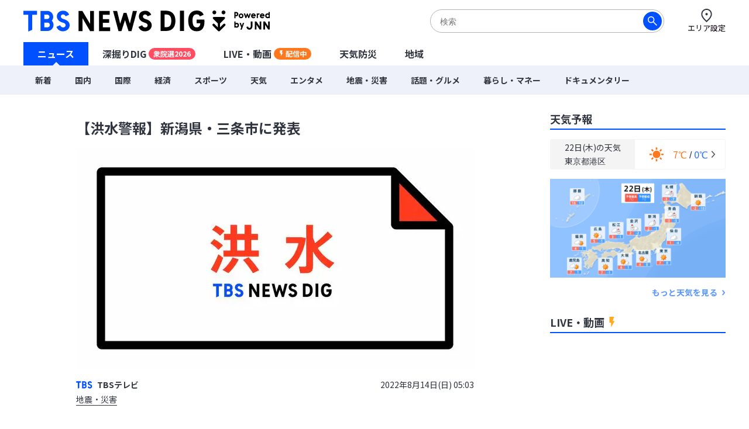

--- FILE ---
content_type: text/html; charset=utf-8
request_url: https://newsdig.tbs.co.jp/articles/-/124088
body_size: 18074
content:
<!DOCTYPE html>
<html lang="ja">
<head>
<meta charset="utf-8">
<meta http-equiv="Content-Security-Policy" content="default-src 'self' 'unsafe-inline' 'unsafe-eval' https://* blob: data:; img-src https://* data: blob: android-webview-video-poster:; media-src https://* 'unsafe-inline' 'unsafe-eval' blob:;">
<meta name="viewport" content="width=device-width, initial-scale=1">
<meta name="referrer" content="unsafe-url">
<meta name="robots" content="max-image-preview:large">
<meta name="format-detection" content="telephone=no">
<meta name="theme-color" content="#FFFFFF">
<title>【洪水警報】新潟県・三条市に発表 | TBS NEWS DIG</title>
<meta name="description" content="気象台は、午前5時3分に、洪水警報を三条市に発表しました。また大雨警報（浸水害）を三条市に発表しました。下越では、14日朝まで土砂災害に警戒してください。下越、中越では、14日朝まで低い土地の浸水や河川の…">
<meta name="keywords" content="">
<meta property="og:locale" content="ja_JP">
<meta property="og:site_name" content="TBS NEWS DIG">
<meta property="og:url" content="https://newsdig.tbs.co.jp/articles/-/124088">
<meta property="og:type" content="article">
<meta property="og:title" content="【洪水警報】新潟県・三条市に発表 | TBS NEWS DIG">
<meta property="og:image" content="https://newsdig.ismcdn.jp/mwimgs/1/9/1200w/img_19716cbddb2581e7b028ad78003e2a0e147303.jpg">
<meta property="og:description" content="気象台は、午前5時3分に、洪水警報を三条市に発表しました。また大雨警報（浸水害）を三条市に発表しました。下越では、14日朝まで土砂災害に警戒してください。下越、中越では、14日朝まで低い土地の浸水や河川の…">
<meta name="twitter:card" content="summary_large_image">
<meta name="twitter:site" content="@tbsnewsdig">
<meta name="twitter:domain" content="newsdig.tbs.co.jp">
<meta property="fb:app_id" content="168014016594622">
<link rel="canonical" href="https://newsdig.tbs.co.jp/articles/-/124088">
<link rel="preconnect" href="https://newsdig.ismcdn.jp" crossorigin>
<link rel="preconnect" href="https://www.google-analytics.com" crossorigin>
<link rel="preconnect" href="https://www.googletagmanager.com" crossorigin>
<link rel="preconnect" href="https://analytics.google.com" crossorigin>
<link rel="preconnect" href="https://storage.googleapis.com" crossorigin>
<link rel="preconnect" href="https://cdn.doubleverify.com" crossorigin>
<link rel="preconnect" href="https://securepubads.g.doubleclick.net" crossorigin>
<link rel="preconnect" href="https://pagead2.googlesyndication.com" crossorigin>
<link rel="preconnect" href="https://anymind360.com" crossorigin>
<link rel="preconnect" href="https://cdn.doubleverify.com" crossorigin>
<link rel="preconnect" href="https://players.streaks.jp" crossorigin>
<link rel="preconnect" href="https://imasdk.googleapis.com" crossorigin>
<link rel="apple-touch-icon" href="https://newsdig.ismcdn.jp/common/images/dig/favicons/apple-touch-icon-180x180.png?rd=202601191000" sizes="180x180">
<link rel="manifest" href="/manifest.json?rd=202601191000">
<link rel="preconnect" href="https://fonts.googleapis.com">
<link rel="preconnect" href="https://fonts.gstatic.com" crossorigin>
<link rel="preload" as="style" href="https://fonts.googleapis.com/css2?family=Noto+Sans+JP:wght@400;700&display=swap&text=【洪水警報】新潟県・三条市に発表TBSテレビ地震災害20年8月14日() 5:3火木金土エリア設定ニュース深掘りDIGU-LVE動画配信中天気防域着国内際コロナ経済暮らしマネ話題グルメンタポツドキ旧統一教会特選集ウクライ侵攻sOrignalミッ各のJNhダジェトお解説オ津波台風毎放送あい局覧緒読まれてる記事注目予セを見カゴこんでかがた？参考なっもと知学び執筆者詳細プ679時間バシ問合わせ利用規約運営社連絡先サ現在更北海道東部甲越九州近畿四今よく">
<link rel="stylesheet" href="https://fonts.googleapis.com/css2?family=Noto+Sans+JP:wght@400;700&display=swap&text=【洪水警報】新潟県・三条市に発表TBSテレビ地震災害20年8月14日() 5:3火木金土エリア設定ニュース深掘りDIGU-LVE動画配信中天気防域着国内際コロナ経済暮らしマネ話題グルメンタポツドキ旧統一教会特選集ウクライ侵攻sOrignalミッ各のJNhダジェトお解説オ津波台風毎放送あい局覧緒読まれてる記事注目予セを見カゴこんでかがた？参考なっもと知学び執筆者詳細プ679時間バシ問合わせ利用規約運営社連絡先サ現在更北海道東部甲越九州近畿四今よく" media="print" onload="this.media='all'; this.onload=null;">
  <link rel="stylesheet" href="https://newsdig.ismcdn.jp/resources/dig/css/pc/shared.css?rd=202601191000">
    <link rel="stylesheet" href="https://newsdig.ismcdn.jp/resources/dig/css/pc/leafs.css?rd=202601191000">
<script src="https://newsdig.ismcdn.jp/common/js/lib/strftime.js?rd=202601191000" defer></script>
<script src="https://newsdig.ismcdn.jp/common/js/lib/cash.js?rd=202601191000" defer></script>
<script src="https://newsdig.ismcdn.jp/common/js/lib/lozad.js?rd=202601191000" defer></script>
<script src="https://newsdig.ismcdn.jp/common/js/lib/axios.js?rd=202601191000" defer></script>
<script src="https://newsdig.ismcdn.jp/common/js/lib/axios.jsonp.js?rd=202601191000" defer></script>
<script src="https://newsdig.ismcdn.jp/common/js/lib/petite-vue.js?rd=202601191000" defer></script>
<script src="/op/analytics.js"></script>
<script>
window.TOOLS = {};
window.MODULE = {};
window.LEAFS = {};
window.dig = window.dig || {};
window.TOOLS.cdn = 'https://newsdig.ismcdn.jp';
window.TOOLS.time = '2026/01/22 00:14';
window.TOOLS.device = 'pc';
window.TOOLS.versions = {
  'myarea': 4,
  'location': 4
}
window.TOOLS.rd = '202601191000';
</script>
<script src="https://newsdig.ismcdn.jp/common/js/tools-location3.js?20240126" defer></script>
<script src="https://newsdig.ismcdn.jp/resources/prod/dig/js/common/shared.prod.js?rd=202601191000" defer></script>
<script src="https://newsdig.ismcdn.jp/resources/prod/dig/js/pc/leafs.prod.js?rd=202601191000" defer></script>
<script src="https://newsdig.ismcdn.jp/resources/dig/js/common/ticker.js?rd=202601191000" defer></script>
<script>
window.dataLayer = window.dataLayer || [];
dataLayer.push({
  'site_cd': 'dig',
  'client_id': window.ISMLIB.ismuc
});
dataLayer.push({
  'event': 'read_article',
  'article_id': "124088",
  'article_url': "https://newsdig.tbs.co.jp/articles/-/124088",
  'article_thumbnail_url': "https://newsdig.ismcdn.jp/mwimgs/1/9/-/img_19716cbddb2581e7b028ad78003e2a0e147303.jpg",
  'article_view_date': "2026-01-22 00:14:14",
  'article_news_type': "テキスト",
  'article_braking_type': "",
  'article_site_cd': "dig",
  'article_media_id': "dig",
  'article_station_id': "jnn",
  'article_title': "【洪水警報】新潟県・三条市に発表",
  'article_author': "TBSテレビ",
  'article_category': "地震・災害",
  'article_theme': "",
  'article_local_theme': "",
  'article_section': "",
  'article_program': "",
  'article_reporter': "jnn",
  'artice_number_of_pages': "1",
  'article_number_of_characters': "398",
  'artice_number_of_pages_view': "article_0",
  'article_start_date': "2022-08-14 05:03:00",
  'article_end_date': "",
  'article_revenue_1': "jnn1",
  'article_revenue_2': "",
  'article_revenue_3': "",
  'breaking_title': "",
  'breaking_link': ""
});
</script>
<!-- Google Tag Manager -->
<script>(function(w,d,s,l,i){w[l]=w[l]||[];w[l].push({'gtm.start':
new Date().getTime(),event:'gtm.js'});var f=d.getElementsByTagName(s)[0],
j=d.createElement(s),dl=l!='dataLayer'?'&l='+l:'';j.async=true;j.src=
'https://www.googletagmanager.com/gtm.js?id='+i+dl;f.parentNode.insertBefore(j,f);
})(window,document,'script','dataLayer','GTM-MJM2XDF');</script>
<!-- End Google Tag Manager -->
<script type="application/ld+json">
[{"@context":"http://schema.org","@type":"BreadcrumbList","itemListElement":[{"@type":"ListItem","position":1,"item":{"@id":"https://newsdig.tbs.co.jp","name":"TBS NEWS DIG"}},{"@type":"ListItem","position":2,"item":{"@id":"https://newsdig.tbs.co.jp/list/genre/%E5%9C%B0%E9%9C%87%E3%83%BB%E7%81%BD%E5%AE%B3","name":"地震・災害"}},{"@type":"ListItem","position":3,"item":{"@id":"https://newsdig.tbs.co.jp/articles/-/124088","name":"【洪水警報】新潟県・三条市に発表"}}]},{"@context":"http://schema.org","@type":"NewsArticle","mainEntityOfPage":{"@type":"WebPage","@id":"https://newsdig.tbs.co.jp/articles/-/124088"},"headline":"【洪水警報】新潟県・三条市に発表","image":{"@type":"ImageObject","url":"https://newsdig.ismcdn.jp/mwimgs/1/9/1200w/img_19716cbddb2581e7b028ad78003e2a0e147303.jpg","width":"1200","height":"675"},"author":{"@type":"Organization","name":"TBS NEWS DIG","url":"https://newsdig.tbs.co.jp"},"publisher":{"@type":"Organization","name":"TBS NEWS DIG"},"description":"気象台は、午前5時3分に、洪水警報を三条市に発表しました。また大雨警報（浸水害）を三条市に発表しました。下越では、14日朝まで土砂災害に警戒してください。下越、中越では、14日朝まで低い土地の浸水や河川の…","datePublished":"2022-08-14T05:03:00+09:00","dateModified":"2022-08-14T05:03:00+09:00"}]
</script>
<meta name="google-site-verification" content="vz-if6o4gtsaDRNW2bjHPGwC_ZmW041KQZpB2BrMQMc" />
<script type="application/javascript" src="//anymind360.com/js/7297/ats.js" async></script>
<script data-sdk="l/1.1.10" data-cfasync="false" nowprocket src="https://html-load.com/loader.min.js" charset="UTF-8"></script>
<script nowprocket>(function(){function t(o,e){const r=n();return(t=function(t,n){return r[t-=309]})(o,e)}function n(){const t=["style","792872oOmMCL","documentElement","title","querySelectorAll","localStorage","name","VGhlcmUgd2FzIGEgcHJvYmxlbSBsb2FkaW5nIHRoZSBwYWdlLiBQbGVhc2UgY2xpY2sgT0sgdG8gbGVhcm4gbW9yZS4=","282786fMMJDo","loader-check","Cannot find currentScript","reload","textContent","charCodeAt","as_","&url=","script","map","loader_light","recovery","text","315540RTyVlu","last_bfa_at","split","href","length","&domain=","Script not found",'/loader.min.js"]',"from","none","width","width: 100vw; height: 100vh; z-index: 2147483647; position: fixed; left: 0; top: 0;","https://report.error-report.com/modal?eventId=&error=Vml0YWwgQVBJIGJsb2NrZWQ%3D&domain=","connection","https://error-report.com/report","querySelector","https://report.error-report.com/modal?eventId=","rtt","POST","87706KyRVLS","contains","src","height","close-error-report","error","Failed to load script: ",'script[src*="//',"3nLwbiH","/loader.min.js","append","hostname","outerHTML","&error=","onLine","setItem","addEventListener","btoa","setAttribute","toString","appendChild","display","searchParams","location","check","https://","type","currentScript","concat","148728JJjXGq","iframe","21QNapZW","data","createElement","link,style","Fallback Failed","_fa_","forEach","as_index","105042KWystp","getComputedStyle","host","value","removeEventListener","now","url","write","attributes","getBoundingClientRect","message","975180lrCXsz","as_modal_loaded","remove","https://report.error-report.com/modal?eventId=&error="];return(n=function(){return t})()}(function(){const o=t,e=n();for(;;)try{if(102011===parseInt(o(360))/1+parseInt(o(321))/2+parseInt(o(329))/3*(-parseInt(o(376))/4)+parseInt(o(371))/5+parseInt(o(383))/6+-parseInt(o(352))/7*(parseInt(o(350))/8)+-parseInt(o(396))/9)break;e.push(e.shift())}catch(t){e.push(e.shift())}})(),(()=>{"use strict";const n=t,o=n=>{const o=t;let e=0;for(let t=0,r=n[o(400)];t<r;t++)e=(e<<5)-e+n[o(388)](t),e|=0;return e},e=class{static[n(345)](){const t=n;var e,r;let c=arguments[t(400)]>0&&void 0!==arguments[0]?arguments[0]:t(394),a=!(arguments[t(400)]>1&&void 0!==arguments[1])||arguments[1];const i=Date[t(365)](),s=i-i%864e5,l=s-864e5,d=s+864e5,u=t(389)+o(c+"_"+s),w=t(389)+o(c+"_"+l),h=t(389)+o(c+"_"+d);return u!==w&&u!==h&&w!==h&&!(null!==(e=null!==(r=window[u])&&void 0!==r?r:window[w])&&void 0!==e?e:window[h])&&(a&&(window[u]=!0,window[w]=!0,window[h]=!0),!0)}};function r(o,e){const r=n;try{window[r(380)][r(336)](window[r(344)][r(362)]+r(357)+btoa(r(397)),Date[r(365)]()[r(340)]())}catch(t){}try{!async function(n,o){const e=r;try{if(await async function(){const n=t;try{if(await async function(){const n=t;if(!navigator[n(335)])return!0;try{await fetch(location[n(399)])}catch(t){return!0}return!1}())return!0;try{if(navigator[n(315)][n(319)]>1e3)return!0}catch(t){}return!1}catch(t){return!1}}())return;const r=await async function(n){const o=t;try{const t=new URL(o(316));t[o(343)][o(331)](o(347),o(393)),t[o(343)][o(331)](o(378),""),t[o(343)][o(331)](o(370),n),t[o(343)][o(331)](o(366),location[o(399)]);const e=await fetch(t[o(399)],{method:o(320)});return await e[o(395)]()}catch(t){return o(326)}}(n);document[e(379)](e(355))[e(358)]((t=>{const n=e;t[n(373)](),t[n(387)]=""}));let a=!1;window[e(337)](e(370),(t=>{const n=e;n(372)===t[n(353)]&&(a=!0)}));const i=document[e(354)](e(351));i[e(323)]=e(318)[e(349)](r,e(334))[e(349)](btoa(n),e(401))[e(349)](o,e(390))[e(349)](btoa(location[e(399)])),i[e(339)](e(375),e(313)),document[e(377)][e(341)](i);const s=t=>{const n=e;n(325)===t[n(353)]&&(i[n(373)](),window[n(364)](n(370),s))};window[e(337)](e(370),s);const l=()=>{const t=e,n=i[t(369)]();return t(311)!==window[t(361)](i)[t(342)]&&0!==n[t(312)]&&0!==n[t(324)]};let d=!1;const u=setInterval((()=>{if(!document[e(322)](i))return clearInterval(u);l()||d||(clearInterval(u),d=!0,c(n,o))}),1e3);setTimeout((()=>{a||d||(d=!0,c(n,o))}),3e3)}catch(t){c(n,o)}}(o,e)}catch(t){c(o,e)}}function c(t,o){const e=n;try{const n=atob(e(382));confirm(n)?location[e(399)]=e(374)[e(349)](btoa(t),e(401))[e(349)](o,e(390))[e(349)](btoa(location[e(399)])):location[e(386)]()}catch(t){location[e(399)]=e(314)[e(349)](o)}}(()=>{const t=n,o=n=>t(327)[t(349)](n);let c="";try{var a,i;null===(a=document[t(348)])||void 0===a||a[t(373)]();const n=null!==(i=function(){const n=t,o=n(359)+window[n(338)](window[n(344)][n(332)]);return window[o]}())&&void 0!==i?i:0;if(!e[t(345)](t(384),!1))return;const s="html-load.com,fb.html-load.com,content-loader.com,fb.content-loader.com"[t(398)](",");c=s[0];const l=document[t(317)](t(328)[t(349)](s[n],t(309)));if(!l)throw new Error(t(402));const d=Array[t(310)](l[t(368)])[t(392)]((n=>({name:n[t(381)],value:n[t(363)]})));if(n+1<s[t(400)])return function(n,o){const e=t,r=e(359)+window[e(338)](window[e(344)][e(332)]);window[r]=o}(0,n+1),void function(n,o){const e=t;var r;const c=document[e(354)](e(391));o[e(358)]((t=>{const n=e;let{name:o,value:r}=t;return c[n(339)](o,r)})),c[e(339)](e(323),e(346)[e(349)](n,e(330))),document[e(367)](c[e(333)]);const a=null===(r=document[e(348)])||void 0===r?void 0:r[e(333)];if(!a)throw new Error(e(385));document[e(367)](a)}(s[n+1],d);r(o(t(356)),c)}catch(n){try{n=n[t(340)]()}catch(t){}r(o(n),c)}})()})();})();</script>
<script async defer src="https://recapi.newsdig.tbs.co.jp/statics/js/index.js"></script>
</head>
<body>
<!-- Google Tag Manager (noscript) -->
<noscript><iframe src="https://www.googletagmanager.com/ns.html?id=GTM-MJM2XDF"
height="0" width="0" style="display:none;visibility:hidden"></iframe></noscript>
<!-- End Google Tag Manager (noscript) -->
<div class="l-wrap">
<header class="g-header js-header u-wf-noto">
  <div class="l-lg-flex l-lg-justify-between l-inner">
    <div class="g-header__logo"><a href="/" class="g-header__logo-link"><img src="https://newsdig.ismcdn.jp/common/images/site_logo.svg?rd=202601191000" width="422" height="36" alt="TBS NEWS DIG Powred by JNN"></a></div>
    <div class="g-header-tools">
      <div class="m-search js-search is-active">
        <form action="/list/search" method="get">
          <button aria-label="検索する" class="m-search__submit" type="submit"></button>
          <input class="m-search__box js-header-search-box" placeholder="検索" type="text" value="" name="fulltext">
        </form>
      </div>
      <a href="/list/area/select" class="g-header-tools__item js-area-setting">
        <img width="23" height="23" alt="" data-src="https://newsdig.ismcdn.jp/common/images/dig/icons/i_pin_thin.svg?rd=202601191000" src="[data-uri]" class="g-header-tools__item-img lazy">
        <span class="g-header-tools__item-txt">エリア設定</span>
      </a>
    </div>
  </div>
  <nav class="g-nav-wrap">
    <ul class="g-nav">
      <li class="g-nav-list --w1"><a href="/" class="g-nav-list__link js-main-menu " data-menu-group="h-menu01">ニュース</a></li>
      <li class="g-nav-list --w2"><a href="/list/feature" class="g-nav-list__link js-main-menu " data-menu-group="h-menu02">深掘りDIG<span class="g-nav-list__link-label" style="background-color:#FF4E63;">衆院選2026</span></a></li>
      <li class="g-nav-list --w2"><a href="/list/live" class="g-nav-list__link --live js-main-menu " data-menu-group="h-menu03">LIVE・動画<span class="g-nav-list__link-label --live u-bgcolor-orange">配信中</span></a></li>
      <li class="g-nav-list --w3"><a href="/list/weather" class="g-nav-list__link js-weather-link js-main-menu " data-menu-group="h-menu04">天気防災</a></li>
      <li class="g-nav-list --w3"><a href="/list/area" class="g-nav-list__link js-main-menu " data-menu-group="h-menu05">地域</a></li>
    </ul>
    <div class="g-menu-wrap">
      <ul class="g-menu js-menu" data-menu-group="h-menu01">
        <li class="g-menu-main"><a href="/list/latest" class="g-menu-main__link ">新着</a></li>
        <li class="g-menu-main"><a href="/list/genre/国内" class="g-menu-main__link ">国内</a></li>
        <li class="g-menu-main"><a href="/list/genre/国際" class="g-menu-main__link ">国際</a></li>
        <li class="g-menu-main"><a href="/list/genre/経済" class="g-menu-main__link ">経済</a></li>
        <li class="g-menu-main"><a href="/list/genre/スポーツ" class="g-menu-main__link ">スポーツ</a></li>
        <li class="g-menu-main"><a href="/list/genre/天気" class="g-menu-main__link ">天気</a></li>
        <li class="g-menu-main"><a href="/list/genre/エンタメ" class="g-menu-main__link ">エンタメ</a></li>
        <li class="g-menu-main"><a href="/list/genre/地震・災害" class="g-menu-main__link ">地震・災害</a></li>
        <li class="g-menu-main"><a href="/list/genre/話題・グルメ" class="g-menu-main__link ">話題・グルメ</a></li>
        <li class="g-menu-main"><a href="/list/genre/暮らし・マネー" class="g-menu-main__link ">暮らし・マネー</a></li>
        <li class="g-menu-main"><a href="/list/genre/ドキュメンタリー" class="g-menu-main__link ">ドキュメンタリー</a></li>
      </ul>
    </div>
  </nav>

  <div class="g-search js-search">
    <form action="/list/search" method="get">
      <button aria-label="検索する" class="g-search__submit" type="submit"></button>
      <input class="g-search__box js-header-search-box" placeholder="サイト内を検索" type="text" value="" name="fulltext">
    </form>
  </div>
</header>

<div class="l-container">
<ul class="m-breaking js-m-ticker-earthquake"></ul>
<ul class="m-breaking js-m-ticker-tsunami"></ul>
<ul class="m-breaking js-m-ticker-info"></ul>
<ul class="m-breaking js-m-ticker-breaking"></ul>
<ul class="m-breaking js-m-ticker-localbreaking"></ul>
<ul class="m-breaking js-m-ticker-localinfo"></ul>
<ul class="m-breaking js-m-ticker-myareabreaking"></ul>
<ul class="m-breaking js-m-ticker-myareainfo"></ul>

  <main class="l-main">
    <article>
      <div class="article-header u-wf-noto">
  <div class="l-lg-mb-4">
    <div class="article-header-info">
    </div>
    <h1 class="article-header-title">【洪水警報】新潟県・三条市に発表</h1>
  </div>
  <div class="u-center">
  <img src="https://newsdig.ismcdn.jp/mwimgs/1/9/680mw/img_19716cbddb2581e7b028ad78003e2a0e147303.jpg" srcset="https://newsdig.ismcdn.jp/mwimgs/1/9/680mw/img_19716cbddb2581e7b028ad78003e2a0e147303.jpg 1x,https://newsdig.ismcdn.jp/mwimgs/1/9/1360mw/img_19716cbddb2581e7b028ad78003e2a0e147303.jpg 2x" width="680" height="382"  class="" alt="【洪水警報】新潟県・三条市に発表|TBS NEWS DIG">
  </div>
  <div class="l-lg-flex l-lg-items-center l-lg-mt-4 l-lg-mb-2">
        <a href="/list/news/tbs">
          <div class="article-header-broadcaster">
          <img src="[data-uri]" data-src="https://newsdig.ismcdn.jp/common/images/dig/logo/jnn.svg?rd=202406280844" width="28" height="13"  class="c-jnn --size2 article-header-broadcaster__logo lazy" alt="">
          TBSテレビ
          </div>
        </a>
    <time class="article-header-time" datetime="2022-08-14T05:03:00+09:00">2022年8月14日(日) 05:03</time>
  </div>
  <div class="l-lg-flex l-lg-justify-between">
    <div class="article-header-tag">
      <a class="article-header-tag__item --link" href="/list/genre/地震・災害">地震・災害</a>
    </div>
  </div>
</div>


<div class="article-body ad_pc_article_body">
  <p>気象台は、午前5時3分に、洪水警報を三条市に発表しました。また大雨警報（浸水害）を三条市に発表しました。下越では、14日朝まで土砂災害に警戒してください。下越、中越では、14日朝まで低い土地の浸水や河川の…</p>
</div>
<div class="article-footer --no-pb u-wf-noto">
  <a class="c-button-read" href="/articles/-/124088?display=1">続きを読む</a>
  <div class="ad_pc_article_underread"></div>
</div>    </article>
    <div class="l-lg-mb-10">
<div id="sm-recommend-pc"></div>
<div class="ad_pc_article_underarticle"></div>
  <div class="u-wf-noto"><h2 class="c-heading --small  l-lg-mb-2">注目の記事</h2>
</div>
  <div class="m-article-3col-wrap l-lg-mt-3 l-lg-mb-4">
      <article class="m-article-3col false">
  <a class="m-article-inner l-lg-flex l-lg-flex-col-reverse" href="/articles/-/2415736?display=1" >
    <div class="m-article-content">
      <h3 class="m-article-content__title">なぜZ世代は、SNSで連絡先交換するのか「写真でどんな人か分かる」「いきなりLINE交換は驚く」「3アカウント使い分けて…」通信で変わる“人間関係”</h3>
      <div class="m-article-info l-lg-flex l-lg-justify-between l-lg-items-center l-lg-mt-2">
<img src="[data-uri]" data-src="https://newsdig.ismcdn.jp/common/images/dig/logo/rkk_2.svg?rd=202406280844" width="35" height="12"  class="c-rkk m-article-logo --size1 lazy" alt="">        <time class="c-date" datetime="2026-01-21T19:43:00+09:00">4時間前</time>
      </div>
    </div>
    <div class="m-article-figure-wrap">
      <figure class="m-article-figure is-mv-play i-movie"><img src="[data-uri]" data-src="https://newsdig.ismcdn.jp/mwimgs/f/0/260w/img_f0fcd8062dd545faa3a9c9c850576106193583.jpg" data-srcset="https://newsdig.ismcdn.jp/mwimgs/f/0/260w/img_f0fcd8062dd545faa3a9c9c850576106193583.jpg 1x,https://newsdig.ismcdn.jp/mwimgs/f/0/520w/img_f0fcd8062dd545faa3a9c9c850576106193583.jpg 2x" width="260" height="146"  class="m-article-figure__image lazy" alt="なぜZ世代は、SNSで連絡先交換するのか「写真でどんな人か分かる」「いきなりLINE交換は驚く」「3アカウント使い分けて…」通信で変わる“人間関係”|TBS NEWS DIG"></figure>
    </div>
  </a>
</article>

      <article class="m-article-3col false">
  <a class="m-article-inner l-lg-flex l-lg-flex-col-reverse" href="/articles/-/2412904?display=1" >
    <div class="m-article-content">
      <h3 class="m-article-content__title">4億3409万6000円（1等5口）出た！「ロト6」大島イータウンチャンスセンター “全国の1等9口のうち5口も”　富山・射水市</h3>
      <div class="m-article-info l-lg-flex l-lg-justify-between l-lg-items-center l-lg-mt-2">
<img src="[data-uri]" data-src="https://newsdig.ismcdn.jp/common/images/dig/logo/tuliptv.svg?rd=202406280844" width="46" height="9"  class="c-tuliptv m-article-logo --size1 lazy" alt="">        <time class="c-date" datetime="2026-01-20T17:20:00+09:00">2026/01/20</time>
      </div>
    </div>
    <div class="m-article-figure-wrap">
      <figure class="m-article-figure "><img src="[data-uri]" data-src="https://newsdig.ismcdn.jp/mwimgs/6/2/260w/img_62345aa978c3e4ef77beb31110dbf40d287050.jpg" data-srcset="https://newsdig.ismcdn.jp/mwimgs/6/2/260w/img_62345aa978c3e4ef77beb31110dbf40d287050.jpg 1x,https://newsdig.ismcdn.jp/mwimgs/6/2/520w/img_62345aa978c3e4ef77beb31110dbf40d287050.jpg 2x" width="260" height="188"  class="m-article-figure__image lazy" alt="4億3409万6000円（1等5口）出た！「ロト6」大島イータウンチャンスセンター “全国の1等9口のうち5口も”　富山・射水市|TBS NEWS DIG"></figure>
    </div>
  </a>
</article>

      <article class="m-article-3col false">
  <a class="m-article-inner l-lg-flex l-lg-flex-col-reverse" href="/articles/-/2412517?display=1" >
    <div class="m-article-content">
      <h3 class="m-article-content__title">初代トヨタ・ソアラで「未体験ゾーン」へ、期間限定レンタカー始まる　80年代ハイソカーブーム牽引の名車、最上級グレード2800GT-Limitedの上質な走りを体感</h3>
      <div class="m-article-info l-lg-flex l-lg-justify-between l-lg-items-center l-lg-mt-2">
<img src="[data-uri]" data-src="https://newsdig.ismcdn.jp/common/images/dig/logo/kutv.svg?rd=202406280844" width="33" height="12"  class="c-kutv m-article-logo --size1 lazy" alt="">        <time class="c-date" datetime="2026-01-21T06:00:00+09:00">18時間前</time>
      </div>
    </div>
    <div class="m-article-figure-wrap">
      <figure class="m-article-figure is-mv-play i-movie"><img src="[data-uri]" data-src="https://newsdig.ismcdn.jp/mwimgs/9/7/260w/img_9738e77eeafffa32536e672f455b39de715924.jpg" data-srcset="https://newsdig.ismcdn.jp/mwimgs/9/7/260w/img_9738e77eeafffa32536e672f455b39de715924.jpg 1x,https://newsdig.ismcdn.jp/mwimgs/9/7/520w/img_9738e77eeafffa32536e672f455b39de715924.jpg 2x" width="260" height="146"  class="m-article-figure__image lazy" alt="初代トヨタ・ソアラで「未体験ゾーン」へ、期間限定レンタカー始まる　80年代ハイソカーブーム牽引の名車、最上級グレード2800GT-Limitedの上質な走りを体感|TBS NEWS DIG"></figure>
    </div>
  </a>
</article>

      <article class="m-article-3col false">
  <a class="m-article-inner l-lg-flex l-lg-flex-col-reverse" href="/articles/-/2384309?display=1" >
    <div class="m-article-content">
      <h3 class="m-article-content__title">“空き缶拾い”で生きる男性に密着 無断での持ち去りは50万円以下の罰金へ…名古屋市の「禁止」条例がことし4月に施行 </h3>
      <div class="m-article-info l-lg-flex l-lg-justify-between l-lg-items-center l-lg-mt-2">
<img src="[data-uri]" data-src="https://newsdig.ismcdn.jp/common/images/dig/logo/cbc.svg?rd=202406280844" width="41" height="10"  class="c-cbc m-article-logo --size1 lazy" alt="">        <time class="c-date" datetime="2026-01-18T07:02:00+09:00">2026/01/18</time>
      </div>
    </div>
    <div class="m-article-figure-wrap">
      <figure class="m-article-figure "><img src="[data-uri]" data-src="https://newsdig.ismcdn.jp/mwimgs/0/b/260w/img_0b5af7f167289f9b66a697ec77476bfb130142.jpg" data-srcset="https://newsdig.ismcdn.jp/mwimgs/0/b/260w/img_0b5af7f167289f9b66a697ec77476bfb130142.jpg 1x,https://newsdig.ismcdn.jp/mwimgs/0/b/520w/img_0b5af7f167289f9b66a697ec77476bfb130142.jpg 2x" width="260" height="146"  class="m-article-figure__image lazy" alt="“空き缶拾い”で生きる男性に密着 無断での持ち去りは50万円以下の罰金へ…名古屋市の「禁止」条例がことし4月に施行 |TBS NEWS DIG"></figure>
    </div>
  </a>
</article>

      <article class="m-article-3col false">
  <a class="m-article-inner l-lg-flex l-lg-flex-col-reverse" href="/articles/-/2403956?display=1" >
    <div class="m-article-content">
      <h3 class="m-article-content__title">立憲・公明が「新党結成」の衝撃　公明票の行方に自民閣僚経験者「気が気じゃない」【Nスタ解説】</h3>
      <div class="m-article-info l-lg-flex l-lg-justify-between l-lg-items-center l-lg-mt-2">
<img src="[data-uri]" data-src="https://newsdig.ismcdn.jp/common/images/dig/logo/jnn.svg?rd=202406280844" width="28" height="13"  class="c-jnn m-article-logo --size1 lazy" alt="">        <time class="c-date" datetime="2026-01-15T21:31:00+09:00">2026/01/15</time>
      </div>
    </div>
    <div class="m-article-figure-wrap">
      <figure class="m-article-figure is-mv-play i-movie"><img src="[data-uri]" data-src="https://newsdig.ismcdn.jp/mwimgs/a/0/260w/img_a0c9b3d57c84a4d030ed0296665340af412239.jpg" data-srcset="https://newsdig.ismcdn.jp/mwimgs/a/0/260w/img_a0c9b3d57c84a4d030ed0296665340af412239.jpg 1x,https://newsdig.ismcdn.jp/mwimgs/a/0/520w/img_a0c9b3d57c84a4d030ed0296665340af412239.jpg 2x" width="260" height="146"  class="m-article-figure__image lazy" alt="立憲・公明が「新党結成」の衝撃　公明票の行方に自民閣僚経験者「気が気じゃない」【Nスタ解説】|TBS NEWS DIG"></figure>
    </div>
  </a>
</article>

      <article class="m-article-3col false">
  <a class="m-article-inner l-lg-flex l-lg-flex-col-reverse" href="/articles/-/2407011?display=1" >
    <div class="m-article-content">
      <h3 class="m-article-content__title">宿題ノートを目の前で破り捨てられ「何かがプツンと切れた」　日常的な暴力、暴言…父親の虐待から逃げた少年が外資系のホテリエになるまで　似た境遇の子に伝えたい「声を上げて」</h3>
      <div class="m-article-info l-lg-flex l-lg-justify-between l-lg-items-center l-lg-mt-2">
<img src="[data-uri]" data-src="https://newsdig.ismcdn.jp/common/images/dig/logo/rbc_2.svg?rd=202406280844" width="26" height="15"  class="c-rbc m-article-logo --size1 lazy" alt="">        <time class="c-date" datetime="2026-01-17T10:00:00+09:00">2026/01/17</time>
      </div>
    </div>
    <div class="m-article-figure-wrap">
      <figure class="m-article-figure "><img src="[data-uri]" data-src="https://newsdig.ismcdn.jp/mwimgs/6/e/260w/img_6e2e4ea18ce1637ee021f8868b0f0d3a713968.jpg" data-srcset="https://newsdig.ismcdn.jp/mwimgs/6/e/260w/img_6e2e4ea18ce1637ee021f8868b0f0d3a713968.jpg 1x,https://newsdig.ismcdn.jp/mwimgs/6/e/520w/img_6e2e4ea18ce1637ee021f8868b0f0d3a713968.jpg 2x" width="260" height="146"  class="m-article-figure__image lazy" alt="宿題ノートを目の前で破り捨てられ「何かがプツンと切れた」　日常的な暴力、暴言…父親の虐待から逃げた少年が外資系のホテリエになるまで　似た境遇の子に伝えたい「声を上げて」|TBS NEWS DIG"></figure>
    </div>
  </a>
</article>

  </div>
<div class="l-contents-wrap l-lg-my-8">
  <div class="m-broadcaster l-lg-mb-8">
    <div class="m-broadcaster__title c-jnn-title-top"><img src="[data-uri]" data-src="https://newsdig.ismcdn.jp/common/images/dig/logo/jnn.svg?rd=202406280844" width="66" height="30"  class="c-jnn --size5 article-header-broadcaster__logo lazy" alt="">TBSテレビ</div>
    <div class="l-lg-flex l-lg-flex-wrap l-lg-justify-between">
      <article class="m-broadcaster-article">

        <a class="m-broadcaster-article-inner l-lg-flex" href="/articles/-/2416219?display=1">
          <h3 class="m-broadcaster-article-content__title">【弁護士解説】山上被告なぜ無期懲役？「予想以上に厳しい判決」でありつつ...生い立ちか危険性か 量刑判断の"原則"は　【安倍元総理銃撃事件裁判】</h3>
          <div class="m-broadcaster-article-content__time l-lg-flex l-lg-justify-end l-lg-items-center"><time class="c-date" datetime="2026-01-21T19:11:00+09:00">5時間前</time></div>
          <div class="m-broadcaster-figure-wrap ">
            <div style="padding-top:56.25%;position:relative;width:100%;"><img src="[data-uri]" data-src="https://newsdig.ismcdn.jp/mwimgs/4/6/340w/img_46a9034a6e1b387f5a6ab13096718e2d427745.jpg" data-srcset="https://newsdig.ismcdn.jp/mwimgs/4/6/340w/img_46a9034a6e1b387f5a6ab13096718e2d427745.jpg 1x,https://newsdig.ismcdn.jp/mwimgs/4/6/680w/img_46a9034a6e1b387f5a6ab13096718e2d427745.jpg 2x" width="340" height="191"  class=" u-fit lazy" alt=""></div>
          </div>
        </a>
      </article>
      <article class="m-broadcaster-article">

        <a class="m-broadcaster-article-inner l-lg-flex" href="/articles/-/2416504?display=1">
          <h3 class="m-broadcaster-article-content__title">トランプ大統領がダボス会議で演説 「欧州は正しい方向に進んでいない」</h3>
          <div class="m-broadcaster-article-content__time l-lg-flex l-lg-justify-end l-lg-items-center"><time class="c-date" datetime="2026-01-21T23:42:27+09:00">31分前</time></div>
          <div class="m-broadcaster-figure-wrap ">
            <div style="padding-top:56.25%;position:relative;width:100%;"><img src="[data-uri]" data-src="https://newsdig.ismcdn.jp/mwimgs/c/9/340w/img_c9f9dfdfec7f0192e5e9b1ab2f130cd2178320.jpg" data-srcset="https://newsdig.ismcdn.jp/mwimgs/c/9/340w/img_c9f9dfdfec7f0192e5e9b1ab2f130cd2178320.jpg 1x,https://newsdig.ismcdn.jp/mwimgs/c/9/680w/img_c9f9dfdfec7f0192e5e9b1ab2f130cd2178320.jpg 2x" width="340" height="191"  class=" u-fit lazy" alt=""></div>
          </div>
        </a>
      </article>
      <article class="m-broadcaster-article">

        <a class="m-broadcaster-article-inner l-lg-flex" href="/articles/-/2416194?display=1">
          <h3 class="m-broadcaster-article-content__title">【柏崎刈羽原発】6号機が『再稼働』東京電力の原発では福島第一原発の事故後初　午後8時半ころ“臨界”に</h3>
          <div class="m-broadcaster-article-content__time l-lg-flex l-lg-justify-end l-lg-items-center"><time class="c-date" datetime="2026-01-21T19:03:00+09:00">5時間前</time></div>
          <div class="m-broadcaster-figure-wrap ">
            <div style="padding-top:56.25%;position:relative;width:100%;"><img src="[data-uri]" data-src="https://newsdig.ismcdn.jp/mwimgs/5/2/340w/img_5285db2790aa551dae8213d36d92dd121232216.jpg" data-srcset="https://newsdig.ismcdn.jp/mwimgs/5/2/340w/img_5285db2790aa551dae8213d36d92dd121232216.jpg 1x,https://newsdig.ismcdn.jp/mwimgs/5/2/680w/img_5285db2790aa551dae8213d36d92dd121232216.jpg 2x" width="340" height="191"  class=" u-fit lazy" alt=""></div>
          </div>
        </a>
      </article>
      <article class="m-broadcaster-article">

        <a class="m-broadcaster-article-inner l-lg-flex" href="/articles/-/2416050?display=1">
          <h3 class="m-broadcaster-article-content__title">水戸・ネイリスト殺害事件　元交際相手（28）を逮捕　電話・SNSでの“執拗な接触”一時は落ち着くも…　事件直前には警察署へ“相談先”尋ねる</h3>
          <div class="m-broadcaster-article-content__time l-lg-flex l-lg-justify-end l-lg-items-center"><time class="c-date" datetime="2026-01-21T18:27:00+09:00">5時間前</time></div>
          <div class="m-broadcaster-figure-wrap is-mv-play i-movie">
            <div style="padding-top:56.25%;position:relative;width:100%;"><img src="[data-uri]" data-src="https://newsdig.ismcdn.jp/mwimgs/3/5/340w/img_359835ae1070f8f0a068c1291ae8634e472893.jpg" data-srcset="https://newsdig.ismcdn.jp/mwimgs/3/5/340w/img_359835ae1070f8f0a068c1291ae8634e472893.jpg 1x,https://newsdig.ismcdn.jp/mwimgs/3/5/680w/img_359835ae1070f8f0a068c1291ae8634e472893.jpg 2x" width="340" height="191"  class=" u-fit lazy" alt=""></div>
          </div>
        </a>
      </article>
    </div>
    <a class="c-more-link --l l-lg-mt-2" href="/list/news/tbs" >このエリアの記事へ<img src="[data-uri]" data-src="https://newsdig.ismcdn.jp/common/images/dig/icons/icon-arrow-link.svg?rd=202406280844" width="6" height="8"  class="c-more-link__icon lazy" alt=""></a>

  </div>
</div>
    </div>
  </main>

  <aside class="l-sub">
<div class="is-sticky">

  <div class="l-lg-mb-8">
<div class="c-heading l-lg-flex l-lg-items-center l-lg-mb-4">天気予報</div>

       <div class="m-weather-sub l-lg-flex l-lg-items-center">
         <div class="m-weather-sub__title"><span class="l-lg-mb-1 u-block">22日(木)の天気</span><span class="js-weather-sub-title">東京都港区</span></div>
         <a class="m-weather-sub__info js-weather-link" href="/list/weather/city/131032"><img src="[data-uri]" data-src="https://newsdig.ismcdn.jp/common/images/dig/weather/icons/100.svg?rd=202406280844" width="40" height="40"  class="l-lg-mr-2 l-lg-ml-auto js-weather-sub-image lazy" alt=""><span class="js-weather-sub-temp"><span class="m-weather-sub__temp --max">7℃</span><span class="l-lg-mx-1">/</span><span class="m-weather-sub__temp --min">0℃</span></span><img src="[data-uri]" data-src="https://newsdig.ismcdn.jp/common/images/dig/icons/icon-arrow-black.svg?rd=202406280844" width="12" height="12"  class="m-weather-sub__arrow lazy" alt=""></a>
       </div>
<div class="m-weather-sub__img lazy" data-background-image="https://newsdig.ismcdn.jp/common/weather/latest/1day/WM1day-Z01_2.png?rd=202601212305"></div>
<a class="c-more-link l-lg-mt-4" href="/list/weather" >もっと天気を見る<img src="[data-uri]" data-src="https://newsdig.ismcdn.jp/common/images/dig/icons/icon-arrow-link.svg?rd=202406280844" width="6" height="8"  class="c-more-link__icon lazy" alt=""></a>

  </div>
  <div class="g-sub-live l-lg-mb-8">
<div class="c-heading l-lg-flex l-lg-items-center l-lg-mb-4">LIVE・動画<img src="[data-uri]" data-src="https://newsdig.ismcdn.jp/common/images/dig/icons/icon-title-live.svg?rd=202406280844" width="18" height="18"  class="l-lg-ml-1 lazy" alt=""></div>
<div class="m-live-sub">
  <div class="m-live-sub__content">
    <iframe class="js-live-sub-iframe" data-src="https://www.youtube.com/embed/Anr15FA9OCI?enablejsapi=1&autoplay=1&mute=1" width="300" height="169" title="YouTube video player" frameborder="0" allow="accelerometer; autoplay; clipboard-write; encrypted-media; gyroscope; picture-in-picture" allowfullscreen></iframe></div>
  </div>
<div class="m-live-schedule-wrap">
  <div class="m-live-sub__title l-sm-mb-1">LIVE・配信予定</div>
  <div class="m-live-schedule-label">
  <div class="m-live-schedule-label__icon">今日</div>
  <div class="m-live-schedule-label__date">2026/01/22</div>
</div>
<a class="m-live-schedule " href="/articles/-/2415604?display=1">
  <div class="m-live-schedule-figure-wrap l-lg-flex-shrink-0">
    <figure class="m-live-schedule-figure"><img src="[data-uri]" data-src="https://newsdig.ismcdn.jp/mwimgs/6/1/114w/img_618dd6de42552f162cbe6dd5f84dc254104696.jpg" data-srcset="https://newsdig.ismcdn.jp/mwimgs/6/1/114w/img_618dd6de42552f162cbe6dd5f84dc254104696.jpg 1x,https://newsdig.ismcdn.jp/mwimgs/6/1/228w/img_618dd6de42552f162cbe6dd5f84dc254104696.jpg 2x" width="114" height="64"  class="m-live-schedule__image u-fit lazy" alt="【LIVE】朝のニュース（Japan News Digest Live）最新情報など（1月22日）|TBS NEWS DIG"></figure>
  </div>
  <div>
    <div class="m-live-schedule__text">【LIVE】朝のニュース（Japan News Digest Live）最新情報など（1月22日）</div>
    <div class="m-live-schedule-time l-lg-flex l-lg-items-baseline">
      
      <div class="m-live-schedule-time__start">06:00</div>
      <div class="m-live-schedule-time__end">~11:00</div>
    </div>
  </div>
</a>

</div>
<div class="ad_pc_all_right_1st"></div>
<div class="m-live-sub-recommend l-lg-mt-2">
  <h2 class="m-live-sub-recommend__title">オリジナル動画</h2>
  <div class="m-live-sub-recommend__contents">
      <article class="m-live-sub">
        <a href="/list/live/program/JNNドローンDIG" class="u-block">
          <div class="m-live-sub__movie"><div style="padding-top:56.25%;position:relative;width:100%;"><img src="[data-uri]" data-src="https://newsdig.ismcdn.jp/mwimgs/4/9/114w/img_49e1dd9f3ac4c9ee3271fc162985e42a181785.jpg" data-srcset="https://newsdig.ismcdn.jp/mwimgs/4/9/114w/img_49e1dd9f3ac4c9ee3271fc162985e42a181785.jpg 1x,https://newsdig.ismcdn.jp/mwimgs/4/9/228w/img_49e1dd9f3ac4c9ee3271fc162985e42a181785.jpg 2x" width="114" height="64"  class=" u-fit lazy" alt="JNNドローンDIG|TBS NEWS DIG"></div></div>
          <h3 class="m-live-sub__title --small --center">JNNドローンDIG</h3>
        </a>
      </article>
      <article class="m-live-sub">
        <a href="/list/live/program/シノキャリ" class="u-block">
          <div class="m-live-sub__movie"><div style="padding-top:56.25%;position:relative;width:100%;"><img src="[data-uri]" data-src="https://newsdig.ismcdn.jp/mwimgs/8/4/114w/img_840670762956e6259243140669234003134332.jpg" data-srcset="https://newsdig.ismcdn.jp/mwimgs/8/4/114w/img_840670762956e6259243140669234003134332.jpg 1x,https://newsdig.ismcdn.jp/mwimgs/8/4/228w/img_840670762956e6259243140669234003134332.jpg 2x" width="114" height="64"  class=" u-fit lazy" alt="シノキャリ|TBS NEWS DIG"></div></div>
          <h3 class="m-live-sub__title --small --center">シノキャリ</h3>
        </a>
      </article>
      <article class="m-live-sub">
        <a href="/list/live/program/WORLD REPORTS" class="u-block">
          <div class="m-live-sub__movie"><img src="[data-uri]" data-src="?rd=202406280844" width="114" height=""  class=" lazy" alt="WORLD REPORTS|TBS NEWS DIG"></div>
          <h3 class="m-live-sub__title --small --center">WORLD REPORTS</h3>
        </a>
      </article>
  </div>
</div>
<a class="c-more-link l-lg-mt-4" href="/list/live" >もっと動画を見る<img src="[data-uri]" data-src="https://newsdig.ismcdn.jp/common/images/dig/icons/icon-arrow-link.svg?rd=202406280844" width="6" height="8"  class="c-more-link__icon lazy" alt=""></a>

  </div>

  <div class="l-lg-mb-8">
<h2 class="c-heading --small l-lg-mb-4 l-lg-flex l-lg-items-center">アクセスランキング<img src="[data-uri]" data-src="https://newsdig.ismcdn.jp/common/images/dig/icons/icon-title-ranking.svg?rd=202406280844" width="16" height="16"  class="l-lg-ml-2 lazy" alt=""></h2>
<ul class="m-ranking-tab">
  <li class="m-ranking-tab__item is-active js-tab-button" data-tab="ranking">最新</li>
  <li class="m-ranking-tab__item js-tab-button" data-tab="ranking">24時間</li>
  <li class="m-ranking-tab__item js-tab-button" data-tab="ranking">週間</li>
</ul>
<div class="m-ranking js-tab-contents is-show" data-tab="ranking">
  <article class="m-ranking__item">
    <a class="m-ranking__inner" href="/articles/-/2413029?display=1">
      <div class="m-ranking__number --gold">1</div>
      <h3 class="m-ranking__title">【速報】「俺が出るまで待っておけよ」“東名高速あおり運転事故”石橋和歩被告の懲…</h3>
      <div class="m-ranking__image is-mv-play i-movie"><div style="padding-top:56.25%;position:relative;width:100%;"><img src="[data-uri]" data-src="https://newsdig.ismcdn.jp/mwimgs/e/2/97w/img_e220bff8dc6aed194958e130e756db3382823.jpg" data-srcset="https://newsdig.ismcdn.jp/mwimgs/e/2/97w/img_e220bff8dc6aed194958e130e756db3382823.jpg 1x,https://newsdig.ismcdn.jp/mwimgs/e/2/194w/img_e220bff8dc6aed194958e130e756db3382823.jpg 2x" width="97" height="54"  class=" u-fit lazy" alt="【速報】「俺が出るまで待っておけよ」“東名高速あおり運転事故”石橋和歩被告の懲役18年判決が確定へ 最高裁が被告の上告を棄却|TBS NEWS DIG"></div></div>
    </a>
  </article>
  <article class="m-ranking__item">
    <a class="m-ranking__inner" href="/articles/-/2414426?display=1">
      <div class="m-ranking__number --silver">2</div>
      <h3 class="m-ranking__title">東海地方は今夜から“警報級大雪”おそれ 岐阜を中心に愛知･三重でも大雪か 名神高…</h3>
      <div class="m-ranking__image "><div style="padding-top:56.25%;position:relative;width:100%;"><img src="[data-uri]" data-src="https://newsdig.ismcdn.jp/mwimgs/0/e/97w/img_0e3366d3c6c6113f8842ad1b6227657f628424.jpg" data-srcset="https://newsdig.ismcdn.jp/mwimgs/0/e/97w/img_0e3366d3c6c6113f8842ad1b6227657f628424.jpg 1x,https://newsdig.ismcdn.jp/mwimgs/0/e/194w/img_0e3366d3c6c6113f8842ad1b6227657f628424.jpg 2x" width="97" height="54"  class=" u-fit lazy" alt="東海地方は今夜から“警報級大雪”おそれ 岐阜を中心に愛知･三重でも大雪か 名神高速など一部区間で予防的通行止め予定 気象庁|TBS NEWS DIG"></div></div>
    </a>
  </article>
  <article class="m-ranking__item">
    <a class="m-ranking__inner" href="/articles/-/2413798?display=1">
      <div class="m-ranking__number --bronze">3</div>
      <h3 class="m-ranking__title">【東京の雪予報】あす（22日）東京・埼玉・横浜に雪雲が...今夜（21日）は神奈川・…</h3>
      <div class="m-ranking__image "><div style="padding-top:56.25%;position:relative;width:100%;"><img src="[data-uri]" data-src="https://newsdig.ismcdn.jp/mwimgs/0/9/97w/img_0935d81e1a404beca4d658d5882a9448481908.jpg" data-srcset="https://newsdig.ismcdn.jp/mwimgs/0/9/97w/img_0935d81e1a404beca4d658d5882a9448481908.jpg 1x,https://newsdig.ismcdn.jp/mwimgs/0/9/194w/img_0935d81e1a404beca4d658d5882a9448481908.jpg 2x" width="97" height="54"  class=" u-fit lazy" alt="【東京の雪予報】あす（22日）東京・埼玉・横浜に雪雲が...今夜（21日）は神奈川・千葉で雪か　交通への影響に注意を / 東京・横浜・千葉・さいたま・つくば　21日～25日雪雨シミュレーショ【気象庁】|TBS NEWS DIG"></div></div>
    </a>
  </article>
  <article class="m-ranking__item">
    <a class="m-ranking__inner" href="/articles/-/2415435?display=1">
      <div class="m-ranking__number">4</div>
      <h3 class="m-ranking__title">水戸市ネイリスト女性殺害 元交際相手の男（28）を殺人容疑で逮捕 “女性の居場所…</h3>
      <div class="m-ranking__image is-mv-play i-movie"><div style="padding-top:56.25%;position:relative;width:100%;"><img src="[data-uri]" data-src="https://newsdig.ismcdn.jp/mwimgs/7/6/97w/img_7614b121f59e2c165c237220f05c5c3b199841.jpg" data-srcset="https://newsdig.ismcdn.jp/mwimgs/7/6/97w/img_7614b121f59e2c165c237220f05c5c3b199841.jpg 1x,https://newsdig.ismcdn.jp/mwimgs/7/6/194w/img_7614b121f59e2c165c237220f05c5c3b199841.jpg 2x" width="97" height="54"  class=" u-fit lazy" alt="水戸市ネイリスト女性殺害 元交際相手の男（28）を殺人容疑で逮捕 “女性の居場所”聞き回る　事件の4日前には女性から警察署に“ストーカー被害の相談先”尋ねる電話|TBS NEWS DIG"></div></div>
    </a>
  </article>
  <article class="m-ranking__item">
    <a class="m-ranking__inner" href="/articles/-/2414356?display=1">
      <div class="m-ranking__number">5</div>
      <h3 class="m-ranking__title">【関西の雪どうなる？】22日（木）明け方から夜のはじめ頃にかけて大雪に注意・警戒…</h3>
      <div class="m-ranking__image "><div style="padding-top:56.25%;position:relative;width:100%;"><img src="[data-uri]" data-src="https://newsdig.ismcdn.jp/mwimgs/0/8/97w/img_08466170f98b1abd215f617a87bd4d7a308545.jpg" data-srcset="https://newsdig.ismcdn.jp/mwimgs/0/8/97w/img_08466170f98b1abd215f617a87bd4d7a308545.jpg 1x,https://newsdig.ismcdn.jp/mwimgs/0/8/194w/img_08466170f98b1abd215f617a87bd4d7a308545.jpg 2x" width="97" height="54"  class=" u-fit lazy" alt="【関西の雪どうなる？】22日（木）明け方から夜のはじめ頃にかけて大雪に注意・警戒を　近畿南部の平地でも降雪予想　交通機関への影響のおそれ　大阪・神戸・京都・奈良・和歌山・滋賀 雪雨シミュレーション 【気象庁 21日現在】|TBS NEWS DIG"></div></div>
    </a>
  </article>
  <article class="m-ranking__item">
    <a class="m-ranking__inner" href="/articles/-/2414443?display=1">
      <div class="m-ranking__number">6</div>
      <h3 class="m-ranking__title">【九州の雪は？】長崎・佐賀も今夜から「雪」予想　1センチでも路面凍結に厳重警戒　…</h3>
      <div class="m-ranking__image "><div style="padding-top:56.25%;position:relative;width:100%;"><img src="[data-uri]" data-src="https://newsdig.ismcdn.jp/mwimgs/2/6/97w/img_2696ea4d725a2901bc40c17156e2640a153013.jpg" data-srcset="https://newsdig.ismcdn.jp/mwimgs/2/6/97w/img_2696ea4d725a2901bc40c17156e2640a153013.jpg 1x,https://newsdig.ismcdn.jp/mwimgs/2/6/194w/img_2696ea4d725a2901bc40c17156e2640a153013.jpg 2x" width="97" height="54"  class=" u-fit lazy" alt="【九州の雪は？】長崎・佐賀も今夜から「雪」予想　1センチでも路面凍結に厳重警戒　24日(土)は九州でも広く雪か　雨雪シミュレーション|TBS NEWS DIG"></div></div>
    </a>
  </article>
  <article class="m-ranking__item">
    <a class="m-ranking__inner" href="/articles/-/2409185?display=1">
      <div class="m-ranking__number">7</div>
      <h3 class="m-ranking__title">【 浅野ゆう子 】　夫と温泉旅行　「谷川岳や雪を見ながら露天風呂〜」　群馬・谷川…</h3>
      <div class="m-ranking__image "><div style="padding-top:56.25%;position:relative;width:100%;"><img src="[data-uri]" data-src="https://newsdig.ismcdn.jp/mwimgs/2/3/97w/img_2346f6953abb7b319f3016cd3cfca1a8164192.jpg" data-srcset="https://newsdig.ismcdn.jp/mwimgs/2/3/97w/img_2346f6953abb7b319f3016cd3cfca1a8164192.jpg 1x,https://newsdig.ismcdn.jp/mwimgs/2/3/194w/img_2346f6953abb7b319f3016cd3cfca1a8164192.jpg 2x" width="97" height="54"  class=" u-fit lazy" alt="【 浅野ゆう子 】　夫と温泉旅行　「谷川岳や雪を見ながら露天風呂〜」　群馬・谷川温泉へ　「眺望も自然環境もお風呂もお食事も…何もかもが素晴らしいお宿です」|TBS NEWS DIG"></div></div>
    </a>
  </article>
  <article class="m-ranking__item">
    <a class="m-ranking__inner" href="/articles/-/2415695?display=1">
      <div class="m-ranking__number">8</div>
      <h3 class="m-ranking__title">【大雪情報】どこでどれだけ降る？　雪･雨シミュレーション（21日午後6時～24日午後…</h3>
      <div class="m-ranking__image "><div style="padding-top:56.25%;position:relative;width:100%;"><img src="[data-uri]" data-src="https://newsdig.ismcdn.jp/mwimgs/b/c/97w/img_bcc61ac757936efa555eb318037cfea4245571.jpg" data-srcset="https://newsdig.ismcdn.jp/mwimgs/b/c/97w/img_bcc61ac757936efa555eb318037cfea4245571.jpg 1x,https://newsdig.ismcdn.jp/mwimgs/b/c/194w/img_bcc61ac757936efa555eb318037cfea4245571.jpg 2x" width="97" height="54"  class=" u-fit lazy" alt="【大雪情報】どこでどれだけ降る？　雪･雨シミュレーション（21日午後6時～24日午後6時）|TBS NEWS DIG"></div></div>
    </a>
  </article>
  <article class="m-ranking__item">
    <a class="m-ranking__inner" href="/articles/-/2414739?display=1">
      <div class="m-ranking__number">9</div>
      <h3 class="m-ranking__title">【速報】れいわ・山本太郎代表が参院議員を辞職</h3>
      <div class="m-ranking__image is-mv-play i-movie"><div style="padding-top:56.25%;position:relative;width:100%;"><img src="[data-uri]" data-src="https://newsdig.ismcdn.jp/mwimgs/b/e/97w/img_be4acdbe88bef62f3fa2fcacd7db0b73101079.jpg" data-srcset="https://newsdig.ismcdn.jp/mwimgs/b/e/97w/img_be4acdbe88bef62f3fa2fcacd7db0b73101079.jpg 1x,https://newsdig.ismcdn.jp/mwimgs/b/e/194w/img_be4acdbe88bef62f3fa2fcacd7db0b73101079.jpg 2x" width="97" height="54"  class=" u-fit lazy" alt="【速報】れいわ・山本太郎代表が参院議員を辞職|TBS NEWS DIG"></div></div>
    </a>
  </article>
  <article class="m-ranking__item">
    <a class="m-ranking__inner" href="/articles/-/2410150?display=1">
      <div class="m-ranking__number">10</div>
      <h3 class="m-ranking__title">【緊急会見】国土交通省・気象庁「大雪は５日間以上」【雪・寒気シミュレーション２…</h3>
      <div class="m-ranking__image "><div style="padding-top:56.25%;position:relative;width:100%;"><img src="[data-uri]" data-src="https://newsdig.ismcdn.jp/mwimgs/f/d/97w/img_fd5a02993140a9f66470cd6033b6e3b1900408.jpg" data-srcset="https://newsdig.ismcdn.jp/mwimgs/f/d/97w/img_fd5a02993140a9f66470cd6033b6e3b1900408.jpg 1x,https://newsdig.ismcdn.jp/mwimgs/f/d/194w/img_fd5a02993140a9f66470cd6033b6e3b1900408.jpg 2x" width="97" height="54"  class=" u-fit lazy" alt="【緊急会見】国土交通省・気象庁「大雪は５日間以上」【雪・寒気シミュレーション２１日（水）～２５日（日） ／ 全国各都市の週間予報】不要不急の外出は控えて|TBS NEWS DIG"></div></div>
    </a>
  </article>
</div>
<div class="m-ranking js-tab-contents" data-tab="ranking">
  <article class="m-ranking__item">
    <a class="m-ranking__inner" href="/articles/-/2413029?display=1">
      <div class="m-ranking__number --gold">1</div>
      <h3 class="m-ranking__title">【速報】「俺が出るまで待っておけよ」“東名高速あおり運転事故”石橋和歩被告の懲…</h3>
      <div class="m-ranking__image is-mv-play i-movie"><div style="padding-top:56.25%;position:relative;width:100%;"><img src="[data-uri]" data-src="https://newsdig.ismcdn.jp/mwimgs/e/2/97w/img_e220bff8dc6aed194958e130e756db3382823.jpg" data-srcset="https://newsdig.ismcdn.jp/mwimgs/e/2/97w/img_e220bff8dc6aed194958e130e756db3382823.jpg 1x,https://newsdig.ismcdn.jp/mwimgs/e/2/194w/img_e220bff8dc6aed194958e130e756db3382823.jpg 2x" width="97" height="54"  class=" u-fit lazy" alt="【速報】「俺が出るまで待っておけよ」“東名高速あおり運転事故”石橋和歩被告の懲役18年判決が確定へ 最高裁が被告の上告を棄却|TBS NEWS DIG"></div></div>
    </a>
  </article>
  <article class="m-ranking__item">
    <a class="m-ranking__inner" href="/articles/-/2410150?display=1">
      <div class="m-ranking__number --silver">2</div>
      <h3 class="m-ranking__title">【緊急会見】国土交通省・気象庁「大雪は５日間以上」【雪・寒気シミュレーション２…</h3>
      <div class="m-ranking__image "><div style="padding-top:56.25%;position:relative;width:100%;"><img src="[data-uri]" data-src="https://newsdig.ismcdn.jp/mwimgs/f/d/97w/img_fd5a02993140a9f66470cd6033b6e3b1900408.jpg" data-srcset="https://newsdig.ismcdn.jp/mwimgs/f/d/97w/img_fd5a02993140a9f66470cd6033b6e3b1900408.jpg 1x,https://newsdig.ismcdn.jp/mwimgs/f/d/194w/img_fd5a02993140a9f66470cd6033b6e3b1900408.jpg 2x" width="97" height="54"  class=" u-fit lazy" alt="【緊急会見】国土交通省・気象庁「大雪は５日間以上」【雪・寒気シミュレーション２１日（水）～２５日（日） ／ 全国各都市の週間予報】不要不急の外出は控えて|TBS NEWS DIG"></div></div>
    </a>
  </article>
  <article class="m-ranking__item">
    <a class="m-ranking__inner" href="/articles/-/2409185?display=1">
      <div class="m-ranking__number --bronze">3</div>
      <h3 class="m-ranking__title">【 浅野ゆう子 】　夫と温泉旅行　「谷川岳や雪を見ながら露天風呂〜」　群馬・谷川…</h3>
      <div class="m-ranking__image "><div style="padding-top:56.25%;position:relative;width:100%;"><img src="[data-uri]" data-src="https://newsdig.ismcdn.jp/mwimgs/2/3/97w/img_2346f6953abb7b319f3016cd3cfca1a8164192.jpg" data-srcset="https://newsdig.ismcdn.jp/mwimgs/2/3/97w/img_2346f6953abb7b319f3016cd3cfca1a8164192.jpg 1x,https://newsdig.ismcdn.jp/mwimgs/2/3/194w/img_2346f6953abb7b319f3016cd3cfca1a8164192.jpg 2x" width="97" height="54"  class=" u-fit lazy" alt="【 浅野ゆう子 】　夫と温泉旅行　「谷川岳や雪を見ながら露天風呂〜」　群馬・谷川温泉へ　「眺望も自然環境もお風呂もお食事も…何もかもが素晴らしいお宿です」|TBS NEWS DIG"></div></div>
    </a>
  </article>
  <article class="m-ranking__item">
    <a class="m-ranking__inner" href="/articles/-/2410541?display=1">
      <div class="m-ranking__number">4</div>
      <h3 class="m-ranking__title">【東京首都圏 雪？】「大寒寒波」はじまる 関東地方北部で大雪のおそれ【雪シミュレ…</h3>
      <div class="m-ranking__image "><div style="padding-top:56.25%;position:relative;width:100%;"><img src="[data-uri]" data-src="https://newsdig.ismcdn.jp/mwimgs/c/b/97w/img_cbacb8804bfb1b6ffc0a229d1bd891e4724549.jpg" data-srcset="https://newsdig.ismcdn.jp/mwimgs/c/b/97w/img_cbacb8804bfb1b6ffc0a229d1bd891e4724549.jpg 1x,https://newsdig.ismcdn.jp/mwimgs/c/b/194w/img_cbacb8804bfb1b6ffc0a229d1bd891e4724549.jpg 2x" width="97" height="54"  class=" u-fit lazy" alt="【東京首都圏 雪？】「大寒寒波」はじまる 関東地方北部で大雪のおそれ【雪シミュレーション２１日（水）～２５日（日）  ／ 関東各都市の週間予報】東京・神奈川・埼玉・千葉・群馬・茨城・栃木・山梨・長野|TBS NEWS DIG"></div></div>
    </a>
  </article>
  <article class="m-ranking__item">
    <a class="m-ranking__inner" href="/articles/-/2414739?display=1">
      <div class="m-ranking__number">5</div>
      <h3 class="m-ranking__title">【速報】れいわ・山本太郎代表が参院議員を辞職</h3>
      <div class="m-ranking__image is-mv-play i-movie"><div style="padding-top:56.25%;position:relative;width:100%;"><img src="[data-uri]" data-src="https://newsdig.ismcdn.jp/mwimgs/b/e/97w/img_be4acdbe88bef62f3fa2fcacd7db0b73101079.jpg" data-srcset="https://newsdig.ismcdn.jp/mwimgs/b/e/97w/img_be4acdbe88bef62f3fa2fcacd7db0b73101079.jpg 1x,https://newsdig.ismcdn.jp/mwimgs/b/e/194w/img_be4acdbe88bef62f3fa2fcacd7db0b73101079.jpg 2x" width="97" height="54"  class=" u-fit lazy" alt="【速報】れいわ・山本太郎代表が参院議員を辞職|TBS NEWS DIG"></div></div>
    </a>
  </article>
  <article class="m-ranking__item">
    <a class="m-ranking__inner" href="/articles/-/2410019?display=1">
      <div class="m-ranking__number">6</div>
      <h3 class="m-ranking__title">「今どこにいるんですか。早く返却してください」貸し出したギターアンプ　ようやく…</h3>
      <div class="m-ranking__image is-mv-play i-movie"><div style="padding-top:56.25%;position:relative;width:100%;"><img src="[data-uri]" data-src="https://newsdig.ismcdn.jp/mwimgs/3/6/97w/img_36bfcf9e5d7a617ca3ba1abded402695789430.jpg" data-srcset="https://newsdig.ismcdn.jp/mwimgs/3/6/97w/img_36bfcf9e5d7a617ca3ba1abded402695789430.jpg 1x,https://newsdig.ismcdn.jp/mwimgs/3/6/194w/img_36bfcf9e5d7a617ca3ba1abded402695789430.jpg 2x" width="97" height="54"  class=" u-fit lazy" alt="「今どこにいるんですか。早く返却してください」貸し出したギターアンプ　ようやく見つけた場所はネットオークション　相次ぐアンプ被害　警察が捜査|TBS NEWS DIG"></div></div>
    </a>
  </article>
  <article class="m-ranking__item">
    <a class="m-ranking__inner" href="/articles/-/2413403?display=1">
      <div class="m-ranking__number">7</div>
      <h3 class="m-ranking__title">「絶望の果てに事件を起こした」山上徹也被告の“壮絶な生い立ち”と“犯行の危険性…</h3>
      <div class="m-ranking__image "><div style="padding-top:56.25%;position:relative;width:100%;"><img src="[data-uri]" data-src="https://newsdig.ismcdn.jp/mwimgs/0/c/97w/img_0c6c26247b53b3c959adf0bc8af69146528947.jpg" data-srcset="https://newsdig.ismcdn.jp/mwimgs/0/c/97w/img_0c6c26247b53b3c959adf0bc8af69146528947.jpg 1x,https://newsdig.ismcdn.jp/mwimgs/0/c/194w/img_0c6c26247b53b3c959adf0bc8af69146528947.jpg 2x" width="97" height="54"  class=" u-fit lazy" alt="「絶望の果てに事件を起こした」山上徹也被告の“壮絶な生い立ち”と“犯行の危険性”司法はどう判断？　安倍元総理銃撃事件　21日判決　弁護側は「重くても懲役２０年」検察側は「無期懲役を求刑」【裁判を振り返る・後編】|TBS NEWS DIG"></div></div>
    </a>
  </article>
  <article class="m-ranking__item">
    <a class="m-ranking__inner" href="/articles/-/2413798?display=1">
      <div class="m-ranking__number">8</div>
      <h3 class="m-ranking__title">【東京の雪予報】あす（22日）東京・埼玉・横浜に雪雲が...今夜（21日）は神奈川・…</h3>
      <div class="m-ranking__image "><div style="padding-top:56.25%;position:relative;width:100%;"><img src="[data-uri]" data-src="https://newsdig.ismcdn.jp/mwimgs/0/9/97w/img_0935d81e1a404beca4d658d5882a9448481908.jpg" data-srcset="https://newsdig.ismcdn.jp/mwimgs/0/9/97w/img_0935d81e1a404beca4d658d5882a9448481908.jpg 1x,https://newsdig.ismcdn.jp/mwimgs/0/9/194w/img_0935d81e1a404beca4d658d5882a9448481908.jpg 2x" width="97" height="54"  class=" u-fit lazy" alt="【東京の雪予報】あす（22日）東京・埼玉・横浜に雪雲が...今夜（21日）は神奈川・千葉で雪か　交通への影響に注意を / 東京・横浜・千葉・さいたま・つくば　21日～25日雪雨シミュレーショ【気象庁】|TBS NEWS DIG"></div></div>
    </a>
  </article>
  <article class="m-ranking__item">
    <a class="m-ranking__inner" href="/articles/-/2414163?display=1">
      <div class="m-ranking__number">9</div>
      <h3 class="m-ranking__title">【速報】水戸市ネイリスト殺害事件　女性の知人の男を殺人の疑いで逮捕　茨城県警</h3>
      <div class="m-ranking__image is-mv-play i-movie"><div style="padding-top:56.25%;position:relative;width:100%;"><img src="[data-uri]" data-src="https://newsdig.ismcdn.jp/mwimgs/f/c/97w/img_fc9f6c9df077823b498533fc6cc9960b433716.jpg" data-srcset="https://newsdig.ismcdn.jp/mwimgs/f/c/97w/img_fc9f6c9df077823b498533fc6cc9960b433716.jpg 1x,https://newsdig.ismcdn.jp/mwimgs/f/c/194w/img_fc9f6c9df077823b498533fc6cc9960b433716.jpg 2x" width="97" height="54"  class=" u-fit lazy" alt="【速報】水戸市ネイリスト殺害事件　女性の知人の男を殺人の疑いで逮捕　茨城県警|TBS NEWS DIG"></div></div>
    </a>
  </article>
  <article class="m-ranking__item">
    <a class="m-ranking__inner" href="/articles/-/2414426?display=1">
      <div class="m-ranking__number">10</div>
      <h3 class="m-ranking__title">東海地方は今夜から“警報級大雪”おそれ 岐阜を中心に愛知･三重でも大雪か 名神高…</h3>
      <div class="m-ranking__image "><div style="padding-top:56.25%;position:relative;width:100%;"><img src="[data-uri]" data-src="https://newsdig.ismcdn.jp/mwimgs/0/e/97w/img_0e3366d3c6c6113f8842ad1b6227657f628424.jpg" data-srcset="https://newsdig.ismcdn.jp/mwimgs/0/e/97w/img_0e3366d3c6c6113f8842ad1b6227657f628424.jpg 1x,https://newsdig.ismcdn.jp/mwimgs/0/e/194w/img_0e3366d3c6c6113f8842ad1b6227657f628424.jpg 2x" width="97" height="54"  class=" u-fit lazy" alt="東海地方は今夜から“警報級大雪”おそれ 岐阜を中心に愛知･三重でも大雪か 名神高速など一部区間で予防的通行止め予定 気象庁|TBS NEWS DIG"></div></div>
    </a>
  </article>
</div>
<div class="m-ranking js-tab-contents" data-tab="ranking">
  <article class="m-ranking__item">
    <a class="m-ranking__inner" href="/articles/-/2397075?display=1">
      <div class="m-ranking__number --gold">1</div>
      <h3 class="m-ranking__title">南鳥島沖だけではない、日本の山に眠る「レアアース」　新鉱物が問う“資源大国”の…</h3>
      <div class="m-ranking__image "><div style="padding-top:56.25%;position:relative;width:100%;"><img src="[data-uri]" data-src="https://newsdig.ismcdn.jp/mwimgs/f/2/97w/img_f2d339e223a8d3fe9c8b9bb400e68aad231838.jpg" data-srcset="https://newsdig.ismcdn.jp/mwimgs/f/2/97w/img_f2d339e223a8d3fe9c8b9bb400e68aad231838.jpg 1x,https://newsdig.ismcdn.jp/mwimgs/f/2/194w/img_f2d339e223a8d3fe9c8b9bb400e68aad231838.jpg 2x" width="97" height="54"  class=" u-fit lazy" alt="南鳥島沖だけではない、日本の山に眠る「レアアース」　新鉱物が問う“資源大国”の夢と現実「技術革新がないと、資源化できる規模の採掘は見込めない」愛媛|TBS NEWS DIG"></div></div>
    </a>
  </article>
  <article class="m-ranking__item">
    <a class="m-ranking__inner" href="/articles/-/2400311?display=1">
      <div class="m-ranking__number --silver">2</div>
      <h3 class="m-ranking__title">スタッフの“連絡ミス”で三浦知良選手現れず…福島市長の表敬訪問延期　J3福島ユナ…</h3>
      <div class="m-ranking__image "><div style="padding-top:56.25%;position:relative;width:100%;"><img src="[data-uri]" data-src="https://newsdig.ismcdn.jp/mwimgs/d/8/97w/img_d80c5510989d8320467883e72eadc1f9204142.jpg" data-srcset="https://newsdig.ismcdn.jp/mwimgs/d/8/97w/img_d80c5510989d8320467883e72eadc1f9204142.jpg 1x,https://newsdig.ismcdn.jp/mwimgs/d/8/194w/img_d80c5510989d8320467883e72eadc1f9204142.jpg 2x" width="97" height="54"  class=" u-fit lazy" alt="スタッフの“連絡ミス”で三浦知良選手現れず…福島市長の表敬訪問延期　J3福島ユナイテッドFC【15日午前11時30分更新】|TBS NEWS DIG"></div></div>
    </a>
  </article>
  <article class="m-ranking__item">
    <a class="m-ranking__inner" href="/articles/-/2407748?display=1">
      <div class="m-ranking__number --bronze">3</div>
      <h3 class="m-ranking__title">【雪の予想】北～西日本では25日ごろにかけて大雪や路面の凍結による「交通障害」に…</h3>
      <div class="m-ranking__image "><div style="padding-top:56.25%;position:relative;width:100%;"><img src="[data-uri]" data-src="https://newsdig.ismcdn.jp/mwimgs/7/0/97w/img_70f563b8ad47548cadffc8a19e1f6885128835.jpg" data-srcset="https://newsdig.ismcdn.jp/mwimgs/7/0/97w/img_70f563b8ad47548cadffc8a19e1f6885128835.jpg 1x,https://newsdig.ismcdn.jp/mwimgs/7/0/194w/img_70f563b8ad47548cadffc8a19e1f6885128835.jpg 2x" width="97" height="54"  class=" u-fit lazy" alt="【雪の予想】北～西日本では25日ごろにかけて大雪や路面の凍結による「交通障害」に注意・警戒【気象庁　20日（火）～25日（日）の雪雨シミュレーション/20日午後5時半更新】|TBS NEWS DIG"></div></div>
    </a>
  </article>
  <article class="m-ranking__item">
    <a class="m-ranking__inner" href="/articles/-/2410541?display=1">
      <div class="m-ranking__number">4</div>
      <h3 class="m-ranking__title">【東京首都圏 雪？】「大寒寒波」はじまる 関東地方北部で大雪のおそれ【雪シミュレ…</h3>
      <div class="m-ranking__image "><div style="padding-top:56.25%;position:relative;width:100%;"><img src="[data-uri]" data-src="https://newsdig.ismcdn.jp/mwimgs/c/b/97w/img_cbacb8804bfb1b6ffc0a229d1bd891e4724549.jpg" data-srcset="https://newsdig.ismcdn.jp/mwimgs/c/b/97w/img_cbacb8804bfb1b6ffc0a229d1bd891e4724549.jpg 1x,https://newsdig.ismcdn.jp/mwimgs/c/b/194w/img_cbacb8804bfb1b6ffc0a229d1bd891e4724549.jpg 2x" width="97" height="54"  class=" u-fit lazy" alt="【東京首都圏 雪？】「大寒寒波」はじまる 関東地方北部で大雪のおそれ【雪シミュレーション２１日（水）～２５日（日）  ／ 関東各都市の週間予報】東京・神奈川・埼玉・千葉・群馬・茨城・栃木・山梨・長野|TBS NEWS DIG"></div></div>
    </a>
  </article>
  <article class="m-ranking__item">
    <a class="m-ranking__inner" href="/articles/-/2398424?display=1">
      <div class="m-ranking__number">5</div>
      <h3 class="m-ranking__title">４０度の高熱で衰弱した６歳児の背中の上で何度も飛び跳ねたという叔父　虐待死…母…</h3>
      <div class="m-ranking__image "><div style="padding-top:56.25%;position:relative;width:100%;"><img src="[data-uri]" data-src="https://newsdig.ismcdn.jp/mwimgs/6/d/97w/img_6d0358b6f7b564cc1a11cce3851f2920384187.jpg" data-srcset="https://newsdig.ismcdn.jp/mwimgs/6/d/97w/img_6d0358b6f7b564cc1a11cce3851f2920384187.jpg 1x,https://newsdig.ismcdn.jp/mwimgs/6/d/194w/img_6d0358b6f7b564cc1a11cce3851f2920384187.jpg 2x" width="97" height="54"  class=" u-fit lazy" alt="４０度の高熱で衰弱した６歳児の背中の上で何度も飛び跳ねたという叔父　虐待死…母親らが語った「叔父の一家支配」と我が子への謝罪「守ってあげられなくてごめんね」きょう母親らに判決【神戸６歳児虐待死裁判】|TBS NEWS DIG"></div></div>
    </a>
  </article>
  <article class="m-ranking__item">
    <a class="m-ranking__inner" href="/articles/-/2402458?display=1">
      <div class="m-ranking__number">6</div>
      <h3 class="m-ranking__title">【大雪情報】一体どうなる？　“10年に一度レベル”の大雪の恐れある20日、21日頃の…</h3>
      <div class="m-ranking__image "><div style="padding-top:56.25%;position:relative;width:100%;"><img src="[data-uri]" data-src="https://newsdig.ismcdn.jp/mwimgs/d/9/97w/img_d90904623322e11e1e0ab0771e69dec91480700.jpg" data-srcset="https://newsdig.ismcdn.jp/mwimgs/d/9/97w/img_d90904623322e11e1e0ab0771e69dec91480700.jpg 1x,https://newsdig.ismcdn.jp/mwimgs/d/9/194w/img_d90904623322e11e1e0ab0771e69dec91480700.jpg 2x" width="97" height="54"  class=" u-fit lazy" alt="【大雪情報】一体どうなる？　“10年に一度レベル”の大雪の恐れある20日、21日頃の天気　北⽇本～⻄⽇本の⽇本海側を中⼼に⼤雪か　「大雪・雨・風のシミュレーション」で見る最新の予想は？	|TBS NEWS DIG"></div></div>
    </a>
  </article>
  <article class="m-ranking__item">
    <a class="m-ranking__inner" href="/articles/-/2398413?display=1">
      <div class="m-ranking__number">7</div>
      <h3 class="m-ranking__title">「にいにい嫌い」から始まった６歳児らへの暴行　鉄パイプ曲がるほど殴られ…暴力に…</h3>
      <div class="m-ranking__image "><div style="padding-top:56.25%;position:relative;width:100%;"><img src="[data-uri]" data-src="https://newsdig.ismcdn.jp/mwimgs/3/d/97w/img_3de0a93cbb4283f0f862d94b9e6d1393127781.jpg" data-srcset="https://newsdig.ismcdn.jp/mwimgs/3/d/97w/img_3de0a93cbb4283f0f862d94b9e6d1393127781.jpg 1x,https://newsdig.ismcdn.jp/mwimgs/3/d/194w/img_3de0a93cbb4283f0f862d94b9e6d1393127781.jpg 2x" width="97" height="54"  class=" u-fit lazy" alt="「にいにい嫌い」から始まった６歳児らへの暴行　鉄パイプ曲がるほど殴られ…暴力による一家支配の実態　きょう母親らに判決【神戸６歳児虐待死裁判】|TBS NEWS DIG"></div></div>
    </a>
  </article>
  <article class="m-ranking__item">
    <a class="m-ranking__inner" href="/articles/-/2400363?display=1">
      <div class="m-ranking__number">8</div>
      <h3 class="m-ranking__title">またも“10年に一度レベル”の大雪の可能性　平年の144～253％以上の降雪の可能性　2…</h3>
      <div class="m-ranking__image "><div style="padding-top:56.25%;position:relative;width:100%;"><img src="[data-uri]" data-src="https://newsdig.ismcdn.jp/mwimgs/a/b/97w/img_ab4c711c5f3ecf5487708570e14d0a071360245.jpg" data-srcset="https://newsdig.ismcdn.jp/mwimgs/a/b/97w/img_ab4c711c5f3ecf5487708570e14d0a071360245.jpg 1x,https://newsdig.ismcdn.jp/mwimgs/a/b/194w/img_ab4c711c5f3ecf5487708570e14d0a071360245.jpg 2x" width="97" height="54"  class=" u-fit lazy" alt="またも“10年に一度レベル”の大雪の可能性　平年の144～253％以上の降雪の可能性　20、21日頃～日本海側（北海道・東北・北陸・近畿・山陰のほか関東甲信や東海の一部）【大雪シミュレーションあり】|TBS NEWS DIG"></div></div>
    </a>
  </article>
  <article class="m-ranking__item">
    <a class="m-ranking__inner" href="/articles/-/2407789?display=1">
      <div class="m-ranking__number">9</div>
      <h3 class="m-ranking__title">【 浜崎あゆみ 】 「弱ってんのもいい加減にして、そろそろ血の味がする世界に戻る…</h3>
      <div class="m-ranking__image "><div style="padding-top:56.25%;position:relative;width:100%;"><img src="[data-uri]" data-src="https://newsdig.ismcdn.jp/mwimgs/9/9/97w/img_9940db301c09cb28ca41eb01b4f12c6c111001.jpg" data-srcset="https://newsdig.ismcdn.jp/mwimgs/9/9/97w/img_9940db301c09cb28ca41eb01b4f12c6c111001.jpg 1x,https://newsdig.ismcdn.jp/mwimgs/9/9/194w/img_9940db301c09cb28ca41eb01b4f12c6c111001.jpg 2x" width="97" height="54"  class=" u-fit lazy" alt="【 浜崎あゆみ 】 「弱ってんのもいい加減にして、そろそろ血の味がする世界に戻る準備をしよう」　ＳＮＳに想い|TBS NEWS DIG"></div></div>
    </a>
  </article>
  <article class="m-ranking__item">
    <a class="m-ranking__inner" href="/articles/-/2407420?display=1">
      <div class="m-ranking__number">10</div>
      <h3 class="m-ranking__title">「バックしたら前輪がとれた」旭川で軽乗用車からタイヤ脱輪　50代女性が自分でタイ…</h3>
      <div class="m-ranking__image "><div style="padding-top:56.25%;position:relative;width:100%;"><img src="[data-uri]" data-src="https://newsdig.ismcdn.jp/mwimgs/0/1/97w/img_010983b2c2ae84455b4479e1c5e21bd692175.jpg" data-srcset="https://newsdig.ismcdn.jp/mwimgs/0/1/97w/img_010983b2c2ae84455b4479e1c5e21bd692175.jpg 1x,https://newsdig.ismcdn.jp/mwimgs/0/1/194w/img_010983b2c2ae84455b4479e1c5e21bd692175.jpg 2x" width="97" height="54"  class=" u-fit lazy" alt="「バックしたら前輪がとれた」旭川で軽乗用車からタイヤ脱輪　50代女性が自分でタイヤ交換⇒2か月後の車検も合格　原因調査中|TBS NEWS DIG"></div></div>
    </a>
  </article>
</div>
<a class="c-more-link l-lg-mt-4" href="/list/ranking" >もっと見る<img src="[data-uri]" data-src="https://newsdig.ismcdn.jp/common/images/dig/icons/icon-arrow-link.svg?rd=202406280844" width="6" height="8"  class="c-more-link__icon lazy" alt=""></a>


  </div>
  <div class="l-lg-mb-8">
    <h2 class="c-heading --small  l-lg-mb-4">各エリアのニュースを見る</h2>


<div class="m-map-link-wrap">
  <img src="[data-uri]" data-src="https://newsdig.ismcdn.jp/common/images/dig/bg/area-map_4.svg?rd=202406280844" width="1" height="1"  class="u-full lazy" alt="">
  <ul class="m-map-link">
    <li class="m-map-link__item"><a class="c-button --s --black" href="/list/area#area01">北海道・東北</a></li>
    <li class="m-map-link__item"><a class="c-button --s --black" href="/list/area#area02">関  東</a></li>
    <li class="m-map-link__item"><a class="c-button --s --black" href="/list/area#area03">中部・甲信越</a></li>
    <li class="m-map-link__item"><a class="c-button --s --black" href="/list/area#area04">近畿・中国・四国</a></li>
    <li class="m-map-link__item"><a class="c-button --s --black" href="/list/area#area05">九州・沖縄</a></li>
  </ul>
</div>
<a class="c-more-link l-lg-mt-4" href="/list/area#area" >エリア一覧へ<img src="[data-uri]" data-src="https://newsdig.ismcdn.jp/common/images/dig/icons/icon-arrow-link.svg?rd=202406280844" width="6" height="8"  class="c-more-link__icon lazy" alt=""></a>

  </div>
</div>
  </aside>
</div>

<div class="l-inner">

<nav class="m-breadcrumb-wrap">
  <ol class="m-breadcrumb">
    <li class="m-breadcrumb__item"><a href="/" class="m-breadcrumb__link">トップ</a></li>
    <li class="m-breadcrumb__item"><a href="/list/genre/%E5%9C%B0%E9%9C%87%E3%83%BB%E7%81%BD%E5%AE%B3" class="m-breadcrumb__link">地震・災害</a></li>
    <li class="m-breadcrumb__item"><a href="https://newsdig.tbs.co.jp/articles/-/124088" class="m-breadcrumb__link">【洪水警報】新潟県・三条市に発表</a></li>
  </ol>
</nav>
    <ul class="m-banner l-lg-mb-8">
      <li class="m-banner-item"><a href="https://www.tbs.co.jp/news_sp/tbs-insiders.html" target="_blank"   class="m-banner-item__link"><img src="[data-uri]" data-src="https://newsdig.ismcdn.jp/mwimgs/9/c/384w/img_9c7a5818dc9970f3bcdce514696520a223297.png" data-srcset="https://newsdig.ismcdn.jp/mwimgs/9/c/384w/img_9c7a5818dc9970f3bcdce514696520a223297.png 1x,https://newsdig.ismcdn.jp/mwimgs/9/c/768w/img_9c7a5818dc9970f3bcdce514696520a223297.png 2x" width="384" height="120"  class=" lazy" alt=""></a></li>
      <li class="m-banner-item"><a href="https://www.tbs.co.jp/news_sp/toukou.html" target="_blank"   class="m-banner-item__link"><img src="[data-uri]" data-src="https://newsdig.ismcdn.jp/mwimgs/a/6/384w/img_a653c88ca84c977aca3d692d4c801b1023520.png" data-srcset="https://newsdig.ismcdn.jp/mwimgs/a/6/384w/img_a653c88ca84c977aca3d692d4c801b1023520.png 1x,https://newsdig.ismcdn.jp/mwimgs/a/6/768w/img_a653c88ca84c977aca3d692d4c801b1023520.png 2x" width="384" height="120"  class=" lazy" alt=""></a></li>
      <li class="m-banner-item"><a href="https://newsdig.tbs.co.jp/list/prtimes" target="_self"  rel="nofollow" class="m-banner-item__link"><img src="[data-uri]" data-src="https://newsdig.ismcdn.jp/mwimgs/9/2/384w/img_92cb52eb7da747b862b21b259bc146fa13989.png" data-srcset="https://newsdig.ismcdn.jp/mwimgs/9/2/384w/img_92cb52eb7da747b862b21b259bc146fa13989.png 1x,https://newsdig.ismcdn.jp/mwimgs/9/2/768w/img_92cb52eb7da747b862b21b259bc146fa13989.png 2x" width="384" height="118"  class=" lazy" alt=""></a></li>
      <li class="m-banner-item"><a href="https://newsdig.tbs.co.jp/list/games" target="_self" id="gamebanner"  class="m-banner-item__link"><img src="[data-uri]" data-src="https://newsdig.ismcdn.jp/mwimgs/8/d/384w/img_8d59b0c7c402f5defb9af8d699dabe8b42926.png" data-srcset="https://newsdig.ismcdn.jp/mwimgs/8/d/384w/img_8d59b0c7c402f5defb9af8d699dabe8b42926.png 1x,https://newsdig.ismcdn.jp/mwimgs/8/d/768w/img_8d59b0c7c402f5defb9af8d699dabe8b42926.png 2x" width="384" height="120" id="gamebanner" class=" lazy" alt=""></a></li>
      <li class="m-banner-item"><a href="https://newsdig.tbs.co.jp/list/withbloomberg" target="_blank"   class="m-banner-item__link"><img src="[data-uri]" data-src="https://newsdig.ismcdn.jp/mwimgs/7/d/384w/img_7d336ae0fdfb11034d53414ecfbef0a412278.jpg" data-srcset="https://newsdig.ismcdn.jp/mwimgs/7/d/384w/img_7d336ae0fdfb11034d53414ecfbef0a412278.jpg 1x,https://newsdig.ismcdn.jp/mwimgs/7/d/768w/img_7d336ae0fdfb11034d53414ecfbef0a412278.jpg 2x" width="384" height="120"  class=" lazy" alt=""></a></li>
      <li class="m-banner-item --empty"></li>
      <li class="m-banner-item --empty"></li>
    </ul>
  <div class="ad_pc_reccomend"></div>
<h2 class="c-heading --small  l-sm-mb-2">カテゴリ</h2>

<div class="l-lg-mb-8">
    <a href="/list/latest" class="c-category-tag">新着</a>
    <a href="/list/genre/国内" class="c-category-tag">国内</a>
    <a href="/list/genre/国際" class="c-category-tag">国際</a>
    <a href="/list/genre/経済" class="c-category-tag">経済</a>
    <a href="/list/genre/スポーツ" class="c-category-tag">スポーツ</a>
    <a href="/list/genre/天気" class="c-category-tag">天気</a>
    <a href="/list/genre/エンタメ" class="c-category-tag">エンタメ</a>
    <a href="/list/genre/地震・災害" class="c-category-tag">地震・災害</a>
    <a href="/list/genre/話題・グルメ" class="c-category-tag">話題・グルメ</a>
    <a href="/list/genre/暮らし・マネー" class="c-category-tag">暮らし・マネー</a>
    <a href="/list/genre/ドキュメンタリー" class="c-category-tag">ドキュメンタリー</a>
</div>
  <div class="ad_pc_reccomend_2nd"></div>
</div>
<div class="ad_pc_article_footer"></div>

<div class="ad_pc_reccomend_infinite"></div>

<footer class="g-footer">
  <div class="l-inner">
    <div class="l-lg-flex">
      <div class="g-footer__logo"><img width="271" height="24" alt="TBS NEWS DIG Powred by JNN" data-src="https://newsdig.ismcdn.jp/common/images/site_logo.svg?rd=202601191000" src="[data-uri]" class=" lazy"></div>
      <ul class="g-footer-mainmenu">
        <li><a href="/">トップニュース</a></li>
        <li><a href="/list/feature">深掘りDIG</a></li>
        <li><a href="/list/live">LIVE・動画</a></li>
        <li><a class="js-weather-link" href="/list/weather">天気防災</a></li>
        <li><a href="/list/area">地域（JNNのニュース）</a></li>
      </ul>
    </div>

    <ul class="g-footer-corpmenu">
      <li><a href="/list/llc">運営会社・連絡先</a></li>
      <li><a href="/list/privacy">プライバシーポリシー</a></li>
      <li><a href="/list/sitepolicy">サイトポリシー</a></li>
      <li><a href="/list/cookiepolicy">Cookieポリシー</a></li>
      <li><a href="https://www.tbs.co.jp/contact/" target="_blank">お問い合わせ</a></li>
      <li><a href="/list/rights">利用規約</a></li>
      <li><a href="/list/adpolicy">デジタル広告の品質・IVT対策</a></li>
      <li><a href="/list/ad-sales">広告掲載</a></li>
    </ul>

    <div class="g-footer__copyright">Copyright TBS・JNN NEWS DIG, LLC. All rights reserved.</div>
  </div>
</footer>
</div>

<div class="m-modal-simple js-modal-simple">
  <div class="m-modal-simple__ttl js-modal-simple-ttl"></div>
  <div class="m-modal-simple__txt js-modal-simple-txt"></div>
  <button class="m-modal-close js-modal-simple-close"></button>
</div>
<script>
window.addEventListener('load',function(){
  if ('serviceWorker' in navigator){
    navigator.serviceWorker.register("/sw.js?rd=202601191000").then(function(registration){
      //console.log('sw regist', registration.scope);
    }).catch(function(error){
      //console.log('sw regist fail', error);
    });
  }
});
</script>

<div class="measurement" style="display:none;">
<script src="/oo/tv/lsync.js" async></script>
<script>
var MiU=MiU||{};MiU.queue=MiU.queue||[];
var mwdata = {
  'media': 'newsdig.tbs.co.jp',
  'skin': 'leafs/default',
  'id': '124088',
  'category': 'DIG&gt;記事&gt;ニュース&gt;NEWS DIG編集部',
  'subcategory': ',地震・災害,publisher_id_jnn,publishing_station_TBSテレビ,',
  'model': '',
  'modelid': ''
}
MiU.queue.push(function(){MiU.fire(mwdata);});
</script>
</div>



<script>
  window.addEventListener('load',function(){
    if($('.js-live-sub-iframe').length){
      var url = $('.js-live-sub-iframe').attr('data-src');
      $('.js-live-sub-iframe').attr('src', url);
    }
  });
</script></body>
</html>

--- FILE ---
content_type: text/css; charset=utf-8
request_url: https://fonts.googleapis.com/css2?family=Noto+Sans+JP:wght@400;700&display=swap&text=%E3%80%90%E6%B4%AA%E6%B0%B4%E8%AD%A6%E5%A0%B1%E3%80%91%E6%96%B0%E6%BD%9F%E7%9C%8C%E3%83%BB%E4%B8%89%E6%9D%A1%E5%B8%82%E3%81%AB%E7%99%BA%E8%A1%A8TBS%E3%83%86%E3%83%AC%E3%83%93%E5%9C%B0%E9%9C%87%E7%81%BD%E5%AE%B320%E5%B9%B48%E6%9C%8814%E6%97%A5()%205:3%E7%81%AB%E6%9C%A8%E9%87%91%E5%9C%9F%E3%82%A8%E3%83%AA%E3%82%A2%E8%A8%AD%E5%AE%9A%E3%83%8B%E3%83%A5%E3%83%BC%E3%82%B9%E6%B7%B1%E6%8E%98%E3%82%8ADIGU-LVE%E5%8B%95%E7%94%BB%E9%85%8D%E4%BF%A1%E4%B8%AD%E5%A4%A9%E6%B0%97%E9%98%B2%E5%9F%9F%E7%9D%80%E5%9B%BD%E5%86%85%E9%9A%9B%E3%82%B3%E3%83%AD%E3%83%8A%E7%B5%8C%E6%B8%88%E6%9A%AE%E3%82%89%E3%81%97%E3%83%9E%E3%83%8D%E8%A9%B1%E9%A1%8C%E3%82%B0%E3%83%AB%E3%83%A1%E3%83%B3%E3%82%BF%E3%83%9D%E3%83%84%E3%83%89%E3%82%AD%E6%97%A7%E7%B5%B1%E4%B8%80%E6%95%99%E4%BC%9A%E7%89%B9%E9%81%B8%E9%9B%86%E3%82%A6%E3%82%AF%E3%83%A9%E3%82%A4%E4%BE%B5%E6%94%BBsOrignal%E3%83%9F%E3%83%83%E5%90%84%E3%81%AEJNh%E3%83%80%E3%82%B8%E3%82%A7%E3%83%88%E3%81%8A%E8%A7%A3%E8%AA%AC%E3%82%AA%E6%B4%A5%E6%B3%A2%E5%8F%B0%E9%A2%A8%E6%AF%8E%E6%94%BE%E9%80%81%E3%81%82%E3%81%84%E5%B1%80%E8%A6%A7%E7%B7%92%E8%AA%AD%E3%81%BE%E3%82%8C%E3%81%A6%E3%82%8B%E8%A8%98%E4%BA%8B%E6%B3%A8%E7%9B%AE%E4%BA%88%E3%82%BB%E3%82%92%E8%A6%8B%E3%82%AB%E3%82%B4%E3%81%93%E3%82%93%E3%81%A7%E3%81%8B%E3%81%8C%E3%81%9F%EF%BC%9F%E5%8F%82%E8%80%83%E3%81%AA%E3%81%A3%E3%82%82%E3%81%A8%E7%9F%A5%E5%AD%A6%E3%81%B3%E5%9F%B7%E7%AD%86%E8%80%85%E8%A9%B3%E7%B4%B0%E3%83%97679%E6%99%82%E9%96%93%E3%83%90%E3%82%B7%E5%95%8F%E5%90%88%E3%82%8F%E3%81%9B%E5%88%A9%E7%94%A8%E8%A6%8F%E7%B4%84%E9%81%8B%E5%96%B6%E7%A4%BE%E9%80%A3%E7%B5%A1%E5%85%88%E3%82%B5%E7%8F%BE%E5%9C%A8%E6%9B%B4%E5%8C%97%E6%B5%B7%E9%81%93%E6%9D%B1%E9%83%A8%E7%94%B2%E8%B6%8A%E4%B9%9D%E5%B7%9E%E8%BF%91%E7%95%BF%E5%9B%9B%E4%BB%8A%E3%82%88%E3%81%8F
body_size: 666
content:
@font-face {
  font-family: 'Noto Sans JP';
  font-style: normal;
  font-weight: 400;
  font-display: swap;
  src: url(https://fonts.gstatic.com/l/font?kit=[base64]&skey=72472b0eb8793570&v=v56) format('woff2');
}
@font-face {
  font-family: 'Noto Sans JP';
  font-style: normal;
  font-weight: 700;
  font-display: swap;
  src: url(https://fonts.gstatic.com/l/font?kit=[base64]&skey=72472b0eb8793570&v=v56) format('woff2');
}


--- FILE ---
content_type: image/svg+xml
request_url: https://newsdig.ismcdn.jp/common/images/dig/logo/mbsnews.svg
body_size: 266
content:
<svg width="124" height="40" viewBox="0 0 124 40" fill="none" xmlns="http://www.w3.org/2000/svg">
<path d="M75.3174 3.28906H46.1792V37.9832H82.1711V15.8811H75.3174V3.28906ZM65.4628 15.9217H56.0339V12.069H65.4628V15.9217ZM72.3164 29.2032H56.0947V24.7017H72.3164V29.2032Z" fill="#BFD500"/>
<path d="M3.02879 39.667L12.8835 39.0587V11.2182L16.5334 11.7252V38.8357L26.3678 38.2476V13.104L30.0176 13.6109V38.0246L39.8723 37.4366V14.9695V10.5085V6.1895L0.757751 0.593018V9.53523L3.02879 9.83939V39.667Z" fill="#BFD500"/>
<path d="M114.067 30.238L94.1148 29.4269V37.781L123.922 39.5857V36.3008V30.5218V23.364V14.584L96.9333 16.5306V12.678L123.922 10.0825V1.30249L87.0786 4.85099V13.631V17.4836V26.2636L114.067 24.9456V30.238Z" fill="#BFD500"/>
</svg>


--- FILE ---
content_type: application/javascript
request_url: https://newsdig.tbs.co.jp/op/analytics.js
body_size: -90
content:
var ISMLIB=ISMLIB||{};ISMLIB.ismuc='4478dc57-aef0-44c2-b89c-4a97f7a28932'


--- FILE ---
content_type: image/svg+xml
request_url: https://newsdig.ismcdn.jp/common/images/dig/icons/icon-arrow-link.svg?rd=202406280844
body_size: 34
content:
<svg width="7" height="10" viewBox="0 0 7 10" fill="none" xmlns="http://www.w3.org/2000/svg">
<path fill-rule="evenodd" clip-rule="evenodd" d="M6.1001 5L1.49851 10L9.83244e-05 8.71356L3.41775 5L9.86491e-05 1.28644L1.49851 -2.01142e-07L6.1001 5Z" fill="#5992FC"/>
</svg>


--- FILE ---
content_type: application/javascript
request_url: https://newsdig.ismcdn.jp/common/js/lib/strftime.js?rd=202601191000
body_size: 1346
content:
Date.prototype.strftime = function(s) {
  var a = {
      y: this.getFullYear(),
      m: this.getMonth() + 1,
      d: this.getDate(),
      a: this.getDay(),
      H: this.getHours(),
      M: this.getMinutes(),
      S: this.getSeconds(),
      MS: this.getMilliseconds(),
      _utc: this.getTimezoneOffset() / -60
  }

  var b = Math.floor((new Date() - new Date(a.y,0,1)) / 24 / 60 / 60 / 1000 + 1);
  var loc = {
      "0": ["Africa/Casablanca", "Atlantic/Reykjavik", "Europe/London", "Etc/GMT"],
      "1": ["Europe/Berlin", "Europe/Paris", "Africa/Lagos", "Europe/Budapest", "Europe/Warsaw", "Africa/Windhoek"],
      "2": ["Europe/Istanbul", "Europe/Kiev", "Africa/Cairo", "Asia/Damascus", "Asia/Amman", "Africa/Johannesburg", "Asia/Jerusalem", "Asia/Beirut"],
      "3": ["Asia/Baghdad", "Europe/Minsk", "Asia/Riyadh", "Africa/Nairobi"],
      "4": ["Europe/Moscow", "Asia/Tbilisi", "Asia/Yerevan", "Asia/Dubai", "Asia/Baku", "Indian/Mauritius"],
      "5": ["Asia/Tashkent", "Asia/Karachi"],
      "6": ["Asia/Almaty", "Asia/Dhaka", "Asia/Yekaterinburg"],
      "7": ["Asia/Bangkok", "Asia/Novosibirsk"],
      "8": ["Asia/Krasnoyarsk", "Asia/Ulaanbaatar", "Asia/Shanghai", "Australia/Perth", "Asia/Singapore", "Asia/Taipei"],
      "9": ["Asia/Irkutsk", "Asia/Seoul", "Asia/Tokyo"],
      "10": ["Australia/Hobart", "Asia/Yakutsk", "Australia/Brisbane", "Pacific/Port_Moresby", "Australia/Sydney"],
      "11": ["Asia/Vladivostok", "Pacific/Guadalcanal"],
      "12": ["Etc/GMT-12", "Pacific/Fiji", "Asia/Magadan", "Pacific/Auckland"],
      "13": ["Pacific/Tongatapu", "Pacific/Apia"],
      "-12": ["Etc/GMT+12"],
      "-11": ["Etc/GMT+11"],
      "-10": ["Pacific/Honolulu"],
      "-9": ["America/Anchorage"],
      "-8": ["America/Santa_Isabel", "America/Los_Angeles"],
      "-7": ["America/Chihuahua", "America/Phoenix", "America/Denver"],
      "-6": ["America/Guatemala", "America/Chicago", "America/Regina", "America/Mexico_City"],
      "-5": ["America/Bogota", "America/Indiana/Indianapolis", "America/New_York"],
      "-4.5": ["America/Caracas"],
      "-4": ["America/Halifax", "America/Asuncion", "America/La_Paz", "America/Cuiaba", "America/Santiago"],
      "-3.5": ["America/St_Johns"],
      "-3": ["America/Sao_Paulo", "America/Godthab", "America/Cayenne", "America/Argentina/Buenos_Aires", "America/Montevideo"],
      "-2": ["Etc/GMT+2"],
      "-1": ["Atlantic/Cape_Verde", "Atlantic/Azores"],
      "3.5": ["Asia/Tehran"],
      "4.5": ["Asia/Kabul"],
      "5.5": ["Asia/Colombo", "Asia/Kolkata"],
      "5.75": ["Asia/Kathmandu"],
      "6.5": ["Asia/Yangon"],
      "9.5": ["Australia/Darwin", "Australia/Adelaide"]
  };
  var dict = {
      d: ("0" + a.d).slice(-2),
      m: ("0" + a.m).slice(-2),
      y: String(a.y).slice(-2),
      Y: String(a.y),
      H: ("0" + a.H).slice(-2),
      I: ("0" + (a.H % 12)).slice(-2),
      p: a.H < 12 ? "AM" : "PM",
      M: ("0" + a.M).slice(-2),
      S: ("0" + a.S).slice(-2),
      f: ("00" + a.MS + "000").slice(-6),
      A: ["Sunday", "Monday", "Tuesday", "Wednesday", "Thursday", "Friday", "Saturday"][a.a],
      a: ["Sun", "Mon", "Tue", "Wed", "Thu", "Fri", "Sat"][a.a],
      B: ["January", "February", "March", "April", "May", "June", "July", "August", "September", "October", "November", "December"][a.m - 1],
      b: ["Jan", "Feb", "Mar", "Apr", "May", "Jun", "Jul", "Aug", "Sep", "Oct", "Nov", "Dec"][a.m - 1],
      w: String(a.a),
      j: ("00" + b).slice(-3),
      z: (a._utc < 0 ? "-" : "+") + ("0" + Math.floor(a._utc * (a._utc < 0 ? -1 : 1))).slice(-2) + ("0" + (a._utc % 1 * 60)).slice(-2),
      Z: loc[String(a._utc)].join(", "),
      "%": "%"
  };
  dict.c = dict.a + " " + dict.b + " " + dict.d + " " + dict.H + ":" + dict.M + ":" + dict.S + " " + dict.Y;
  dict.x = dict.Y + "/" + dict.m + "/" + dict.d;
  dict.X = dict.H + ":" + dict.M + ":" + dict.S;

  return s.replace(/%([a-zA-Z%])/g, function(a, b) {
      return dict[b] || a;
  });
}